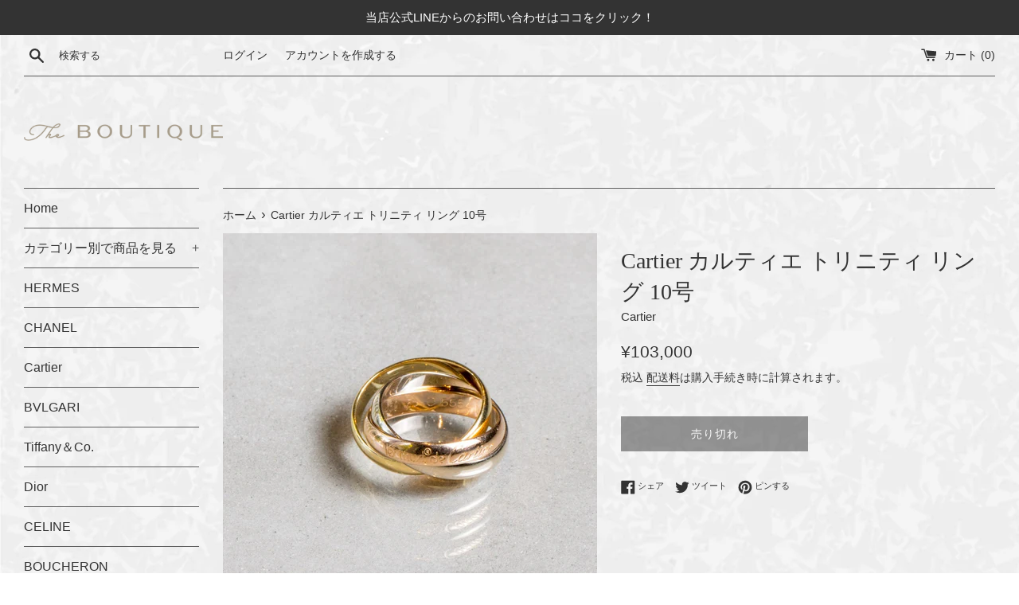

--- FILE ---
content_type: text/html; charset=utf-8
request_url: https://theboutique.jp/products/cartiertrinityring-5
body_size: 26189
content:
<!doctype html>
<html class="supports-no-js" lang="ja">
<head>
  <meta charset="utf-8">
  <meta http-equiv="X-UA-Compatible" content="IE=edge,chrome=1">
  <meta name="viewport" content="width=device-width,initial-scale=1">
  <meta name="theme-color" content="">
  <link rel="canonical" href="https://theboutique.jp/products/cartiertrinityring-5">

  
    <link rel="shortcut icon" href="//theboutique.jp/cdn/shop/files/favicon-32x32_32x32.png?v=1662367296" type="image/png" />
  

  <title>
  Cartier カルティエ トリニティ リング 10号 &ndash; The BOUTIQUE
  </title>

  
    <meta name="description" content="「Cartier」カルティエのアクセサリーといえば港区赤坂の「The BOUTIQUE」です。ブランドバッグやアクセサリーを主に取り扱っており、品揃えと、品物のコンディションの良さが自慢です。">
  

  <!-- /snippets/social-meta-tags.liquid -->




<meta property="og:site_name" content="The BOUTIQUE">
<meta property="og:url" content="https://theboutique.jp/products/cartiertrinityring-5">
<meta property="og:title" content="Cartier カルティエ トリニティ リング 10号">
<meta property="og:type" content="product">
<meta property="og:description" content="「Cartier」カルティエのアクセサリーといえば港区赤坂の「The BOUTIQUE」です。ブランドバッグやアクセサリーを主に取り扱っており、品揃えと、品物のコンディションの良さが自慢です。">

  <meta property="og:price:amount" content="103,000">
  <meta property="og:price:currency" content="JPY">

<meta property="og:image" content="http://theboutique.jp/cdn/shop/files/5-2_1ba6faf4-1660-491b-8adb-390633980755_1200x1200.jpg?v=1707566609"><meta property="og:image" content="http://theboutique.jp/cdn/shop/files/5-3_1200x1200.jpg?v=1707566626">
<meta property="og:image:secure_url" content="https://theboutique.jp/cdn/shop/files/5-2_1ba6faf4-1660-491b-8adb-390633980755_1200x1200.jpg?v=1707566609"><meta property="og:image:secure_url" content="https://theboutique.jp/cdn/shop/files/5-3_1200x1200.jpg?v=1707566626">


<meta name="twitter:card" content="summary_large_image">
<meta name="twitter:title" content="Cartier カルティエ トリニティ リング 10号">
<meta name="twitter:description" content="「Cartier」カルティエのアクセサリーといえば港区赤坂の「The BOUTIQUE」です。ブランドバッグやアクセサリーを主に取り扱っており、品揃えと、品物のコンディションの良さが自慢です。">

  <style data-shopify>
  :root {
    --color-body-text: #333333;
    --color-body: #ffffff;
  }
</style>

  
<!-- Google Tag Manager -->
<script>(function(w,d,s,l,i){w[l]=w[l]||[];w[l].push({'gtm.start':
new Date().getTime(),event:'gtm.js'});var f=d.getElementsByTagName(s)[0],
j=d.createElement(s),dl=l!='dataLayer'?'&l='+l:'';j.async=true;j.src=
'https://www.googletagmanager.com/gtm.js?id='+i+dl;f.parentNode.insertBefore(j,f);
})(window,document,'script','dataLayer','GTM-NJF7PJX');</script>
<!-- End Google Tag Manager -->
  
  <script>
    document.documentElement.className = document.documentElement.className.replace('supports-no-js', 'supports-js');

    var theme = {
      strings: {
        addToCart: "カートに追加する",
        itemAddedToCart: "商品がカートに追加されました！",
        soldOut: "売り切れ",
        unavailable: "お取り扱いできません",
        viewCart: "カートを見る",
        zoomClose: "閉じる (Esc)",
        zoomPrev: "前へ (Left arrow key)",
        zoomNext: "次へ (Right arrow key)"
      },
      mapStrings: {
        addressError: "住所を調べる際にエラーが発生しました",
        addressNoResults: "その住所は見つかりませんでした",
        addressQueryLimit: "Google APIの使用量の制限を超えました。\u003ca href=\"https:\/\/developers.google.com\/maps\/premium\/usage-limits\"\u003eプレミアムプラン\u003c\/a\u003eへのアップグレードをご検討ください。",
        authError: "あなたのGoogle Mapsのアカウント認証で問題が発生しました。"
      }
    };</script>

  <link href="//theboutique.jp/cdn/shop/t/18/assets/theme.scss.css?v=80241875398737046531759333474" rel="stylesheet" type="text/css" media="all" />

  <script>window.performance && window.performance.mark && window.performance.mark('shopify.content_for_header.start');</script><meta name="google-site-verification" content="yP-N1oq-WR25sCWnvlaWgrJhAQQn2trSxPoFkeh6e_g">
<meta id="shopify-digital-wallet" name="shopify-digital-wallet" content="/57203228787/digital_wallets/dialog">
<meta name="shopify-checkout-api-token" content="ebb2a41f5147415ec76631bb8c31b125">
<link rel="alternate" type="application/json+oembed" href="https://theboutique.jp/products/cartiertrinityring-5.oembed">
<script async="async" src="/checkouts/internal/preloads.js?locale=ja-JP"></script>
<link rel="preconnect" href="https://shop.app" crossorigin="anonymous">
<script async="async" src="https://shop.app/checkouts/internal/preloads.js?locale=ja-JP&shop_id=57203228787" crossorigin="anonymous"></script>
<script id="apple-pay-shop-capabilities" type="application/json">{"shopId":57203228787,"countryCode":"JP","currencyCode":"JPY","merchantCapabilities":["supports3DS"],"merchantId":"gid:\/\/shopify\/Shop\/57203228787","merchantName":"The BOUTIQUE","requiredBillingContactFields":["postalAddress","email","phone"],"requiredShippingContactFields":["postalAddress","email","phone"],"shippingType":"shipping","supportedNetworks":["visa","masterCard","amex","jcb","discover"],"total":{"type":"pending","label":"The BOUTIQUE","amount":"1.00"},"shopifyPaymentsEnabled":true,"supportsSubscriptions":true}</script>
<script id="shopify-features" type="application/json">{"accessToken":"ebb2a41f5147415ec76631bb8c31b125","betas":["rich-media-storefront-analytics"],"domain":"theboutique.jp","predictiveSearch":false,"shopId":57203228787,"locale":"ja"}</script>
<script>var Shopify = Shopify || {};
Shopify.shop = "brandshopstoretest.myshopify.com";
Shopify.locale = "ja";
Shopify.currency = {"active":"JPY","rate":"1.0"};
Shopify.country = "JP";
Shopify.theme = {"name":"Simpleのコピーのコピーのコピーのコピーのコピーのコピーのコピー","id":138735288435,"schema_name":"Simple","schema_version":"12.6.1","theme_store_id":578,"role":"main"};
Shopify.theme.handle = "null";
Shopify.theme.style = {"id":null,"handle":null};
Shopify.cdnHost = "theboutique.jp/cdn";
Shopify.routes = Shopify.routes || {};
Shopify.routes.root = "/";</script>
<script type="module">!function(o){(o.Shopify=o.Shopify||{}).modules=!0}(window);</script>
<script>!function(o){function n(){var o=[];function n(){o.push(Array.prototype.slice.apply(arguments))}return n.q=o,n}var t=o.Shopify=o.Shopify||{};t.loadFeatures=n(),t.autoloadFeatures=n()}(window);</script>
<script>
  window.ShopifyPay = window.ShopifyPay || {};
  window.ShopifyPay.apiHost = "shop.app\/pay";
  window.ShopifyPay.redirectState = null;
</script>
<script id="shop-js-analytics" type="application/json">{"pageType":"product"}</script>
<script defer="defer" async type="module" src="//theboutique.jp/cdn/shopifycloud/shop-js/modules/v2/client.init-shop-cart-sync_CZKilf07.ja.esm.js"></script>
<script defer="defer" async type="module" src="//theboutique.jp/cdn/shopifycloud/shop-js/modules/v2/chunk.common_rlhnONO2.esm.js"></script>
<script type="module">
  await import("//theboutique.jp/cdn/shopifycloud/shop-js/modules/v2/client.init-shop-cart-sync_CZKilf07.ja.esm.js");
await import("//theboutique.jp/cdn/shopifycloud/shop-js/modules/v2/chunk.common_rlhnONO2.esm.js");

  window.Shopify.SignInWithShop?.initShopCartSync?.({"fedCMEnabled":true,"windoidEnabled":true});

</script>
<script>
  window.Shopify = window.Shopify || {};
  if (!window.Shopify.featureAssets) window.Shopify.featureAssets = {};
  window.Shopify.featureAssets['shop-js'] = {"shop-cart-sync":["modules/v2/client.shop-cart-sync_BwCHLH8C.ja.esm.js","modules/v2/chunk.common_rlhnONO2.esm.js"],"init-fed-cm":["modules/v2/client.init-fed-cm_CQXj6EwP.ja.esm.js","modules/v2/chunk.common_rlhnONO2.esm.js"],"shop-button":["modules/v2/client.shop-button_B7JE2zCc.ja.esm.js","modules/v2/chunk.common_rlhnONO2.esm.js"],"init-windoid":["modules/v2/client.init-windoid_DQ9csUH7.ja.esm.js","modules/v2/chunk.common_rlhnONO2.esm.js"],"shop-cash-offers":["modules/v2/client.shop-cash-offers_DxEVlT9h.ja.esm.js","modules/v2/chunk.common_rlhnONO2.esm.js","modules/v2/chunk.modal_BI56FOb0.esm.js"],"shop-toast-manager":["modules/v2/client.shop-toast-manager_BE8_-kNb.ja.esm.js","modules/v2/chunk.common_rlhnONO2.esm.js"],"init-shop-email-lookup-coordinator":["modules/v2/client.init-shop-email-lookup-coordinator_BgbPPTAQ.ja.esm.js","modules/v2/chunk.common_rlhnONO2.esm.js"],"pay-button":["modules/v2/client.pay-button_hoKCMeMC.ja.esm.js","modules/v2/chunk.common_rlhnONO2.esm.js"],"avatar":["modules/v2/client.avatar_BTnouDA3.ja.esm.js"],"init-shop-cart-sync":["modules/v2/client.init-shop-cart-sync_CZKilf07.ja.esm.js","modules/v2/chunk.common_rlhnONO2.esm.js"],"shop-login-button":["modules/v2/client.shop-login-button_BXDQHqjj.ja.esm.js","modules/v2/chunk.common_rlhnONO2.esm.js","modules/v2/chunk.modal_BI56FOb0.esm.js"],"init-customer-accounts-sign-up":["modules/v2/client.init-customer-accounts-sign-up_C3NeUvFd.ja.esm.js","modules/v2/client.shop-login-button_BXDQHqjj.ja.esm.js","modules/v2/chunk.common_rlhnONO2.esm.js","modules/v2/chunk.modal_BI56FOb0.esm.js"],"init-shop-for-new-customer-accounts":["modules/v2/client.init-shop-for-new-customer-accounts_D-v2xi0b.ja.esm.js","modules/v2/client.shop-login-button_BXDQHqjj.ja.esm.js","modules/v2/chunk.common_rlhnONO2.esm.js","modules/v2/chunk.modal_BI56FOb0.esm.js"],"init-customer-accounts":["modules/v2/client.init-customer-accounts_Cciaq_Mb.ja.esm.js","modules/v2/client.shop-login-button_BXDQHqjj.ja.esm.js","modules/v2/chunk.common_rlhnONO2.esm.js","modules/v2/chunk.modal_BI56FOb0.esm.js"],"shop-follow-button":["modules/v2/client.shop-follow-button_CM9l58Wl.ja.esm.js","modules/v2/chunk.common_rlhnONO2.esm.js","modules/v2/chunk.modal_BI56FOb0.esm.js"],"lead-capture":["modules/v2/client.lead-capture_oVhdpGxe.ja.esm.js","modules/v2/chunk.common_rlhnONO2.esm.js","modules/v2/chunk.modal_BI56FOb0.esm.js"],"checkout-modal":["modules/v2/client.checkout-modal_BbgmKIDX.ja.esm.js","modules/v2/chunk.common_rlhnONO2.esm.js","modules/v2/chunk.modal_BI56FOb0.esm.js"],"shop-login":["modules/v2/client.shop-login_BRorRhgW.ja.esm.js","modules/v2/chunk.common_rlhnONO2.esm.js","modules/v2/chunk.modal_BI56FOb0.esm.js"],"payment-terms":["modules/v2/client.payment-terms_Ba4TR13R.ja.esm.js","modules/v2/chunk.common_rlhnONO2.esm.js","modules/v2/chunk.modal_BI56FOb0.esm.js"]};
</script>
<script>(function() {
  var isLoaded = false;
  function asyncLoad() {
    if (isLoaded) return;
    isLoaded = true;
    var urls = ["https:\/\/cdn.nfcube.com\/instafeed-58effda0ac9e45ca447f8250ccac7635.js?shop=brandshopstoretest.myshopify.com"];
    for (var i = 0; i < urls.length; i++) {
      var s = document.createElement('script');
      s.type = 'text/javascript';
      s.async = true;
      s.src = urls[i];
      var x = document.getElementsByTagName('script')[0];
      x.parentNode.insertBefore(s, x);
    }
  };
  if(window.attachEvent) {
    window.attachEvent('onload', asyncLoad);
  } else {
    window.addEventListener('load', asyncLoad, false);
  }
})();</script>
<script id="__st">var __st={"a":57203228787,"offset":32400,"reqid":"0bfafc27-4258-4272-85a5-954a2ddd7c50-1768954025","pageurl":"theboutique.jp\/products\/cartiertrinityring-5","u":"ff3382f0c0d0","p":"product","rtyp":"product","rid":7142686031987};</script>
<script>window.ShopifyPaypalV4VisibilityTracking = true;</script>
<script id="captcha-bootstrap">!function(){'use strict';const t='contact',e='account',n='new_comment',o=[[t,t],['blogs',n],['comments',n],[t,'customer']],c=[[e,'customer_login'],[e,'guest_login'],[e,'recover_customer_password'],[e,'create_customer']],r=t=>t.map((([t,e])=>`form[action*='/${t}']:not([data-nocaptcha='true']) input[name='form_type'][value='${e}']`)).join(','),a=t=>()=>t?[...document.querySelectorAll(t)].map((t=>t.form)):[];function s(){const t=[...o],e=r(t);return a(e)}const i='password',u='form_key',d=['recaptcha-v3-token','g-recaptcha-response','h-captcha-response',i],f=()=>{try{return window.sessionStorage}catch{return}},m='__shopify_v',_=t=>t.elements[u];function p(t,e,n=!1){try{const o=window.sessionStorage,c=JSON.parse(o.getItem(e)),{data:r}=function(t){const{data:e,action:n}=t;return t[m]||n?{data:e,action:n}:{data:t,action:n}}(c);for(const[e,n]of Object.entries(r))t.elements[e]&&(t.elements[e].value=n);n&&o.removeItem(e)}catch(o){console.error('form repopulation failed',{error:o})}}const l='form_type',E='cptcha';function T(t){t.dataset[E]=!0}const w=window,h=w.document,L='Shopify',v='ce_forms',y='captcha';let A=!1;((t,e)=>{const n=(g='f06e6c50-85a8-45c8-87d0-21a2b65856fe',I='https://cdn.shopify.com/shopifycloud/storefront-forms-hcaptcha/ce_storefront_forms_captcha_hcaptcha.v1.5.2.iife.js',D={infoText:'hCaptchaによる保護',privacyText:'プライバシー',termsText:'利用規約'},(t,e,n)=>{const o=w[L][v],c=o.bindForm;if(c)return c(t,g,e,D).then(n);var r;o.q.push([[t,g,e,D],n]),r=I,A||(h.body.append(Object.assign(h.createElement('script'),{id:'captcha-provider',async:!0,src:r})),A=!0)});var g,I,D;w[L]=w[L]||{},w[L][v]=w[L][v]||{},w[L][v].q=[],w[L][y]=w[L][y]||{},w[L][y].protect=function(t,e){n(t,void 0,e),T(t)},Object.freeze(w[L][y]),function(t,e,n,w,h,L){const[v,y,A,g]=function(t,e,n){const i=e?o:[],u=t?c:[],d=[...i,...u],f=r(d),m=r(i),_=r(d.filter((([t,e])=>n.includes(e))));return[a(f),a(m),a(_),s()]}(w,h,L),I=t=>{const e=t.target;return e instanceof HTMLFormElement?e:e&&e.form},D=t=>v().includes(t);t.addEventListener('submit',(t=>{const e=I(t);if(!e)return;const n=D(e)&&!e.dataset.hcaptchaBound&&!e.dataset.recaptchaBound,o=_(e),c=g().includes(e)&&(!o||!o.value);(n||c)&&t.preventDefault(),c&&!n&&(function(t){try{if(!f())return;!function(t){const e=f();if(!e)return;const n=_(t);if(!n)return;const o=n.value;o&&e.removeItem(o)}(t);const e=Array.from(Array(32),(()=>Math.random().toString(36)[2])).join('');!function(t,e){_(t)||t.append(Object.assign(document.createElement('input'),{type:'hidden',name:u})),t.elements[u].value=e}(t,e),function(t,e){const n=f();if(!n)return;const o=[...t.querySelectorAll(`input[type='${i}']`)].map((({name:t})=>t)),c=[...d,...o],r={};for(const[a,s]of new FormData(t).entries())c.includes(a)||(r[a]=s);n.setItem(e,JSON.stringify({[m]:1,action:t.action,data:r}))}(t,e)}catch(e){console.error('failed to persist form',e)}}(e),e.submit())}));const S=(t,e)=>{t&&!t.dataset[E]&&(n(t,e.some((e=>e===t))),T(t))};for(const o of['focusin','change'])t.addEventListener(o,(t=>{const e=I(t);D(e)&&S(e,y())}));const B=e.get('form_key'),M=e.get(l),P=B&&M;t.addEventListener('DOMContentLoaded',(()=>{const t=y();if(P)for(const e of t)e.elements[l].value===M&&p(e,B);[...new Set([...A(),...v().filter((t=>'true'===t.dataset.shopifyCaptcha))])].forEach((e=>S(e,t)))}))}(h,new URLSearchParams(w.location.search),n,t,e,['guest_login'])})(!0,!0)}();</script>
<script integrity="sha256-4kQ18oKyAcykRKYeNunJcIwy7WH5gtpwJnB7kiuLZ1E=" data-source-attribution="shopify.loadfeatures" defer="defer" src="//theboutique.jp/cdn/shopifycloud/storefront/assets/storefront/load_feature-a0a9edcb.js" crossorigin="anonymous"></script>
<script crossorigin="anonymous" defer="defer" src="//theboutique.jp/cdn/shopifycloud/storefront/assets/shopify_pay/storefront-65b4c6d7.js?v=20250812"></script>
<script data-source-attribution="shopify.dynamic_checkout.dynamic.init">var Shopify=Shopify||{};Shopify.PaymentButton=Shopify.PaymentButton||{isStorefrontPortableWallets:!0,init:function(){window.Shopify.PaymentButton.init=function(){};var t=document.createElement("script");t.src="https://theboutique.jp/cdn/shopifycloud/portable-wallets/latest/portable-wallets.ja.js",t.type="module",document.head.appendChild(t)}};
</script>
<script data-source-attribution="shopify.dynamic_checkout.buyer_consent">
  function portableWalletsHideBuyerConsent(e){var t=document.getElementById("shopify-buyer-consent"),n=document.getElementById("shopify-subscription-policy-button");t&&n&&(t.classList.add("hidden"),t.setAttribute("aria-hidden","true"),n.removeEventListener("click",e))}function portableWalletsShowBuyerConsent(e){var t=document.getElementById("shopify-buyer-consent"),n=document.getElementById("shopify-subscription-policy-button");t&&n&&(t.classList.remove("hidden"),t.removeAttribute("aria-hidden"),n.addEventListener("click",e))}window.Shopify?.PaymentButton&&(window.Shopify.PaymentButton.hideBuyerConsent=portableWalletsHideBuyerConsent,window.Shopify.PaymentButton.showBuyerConsent=portableWalletsShowBuyerConsent);
</script>
<script>
  function portableWalletsCleanup(e){e&&e.src&&console.error("Failed to load portable wallets script "+e.src);var t=document.querySelectorAll("shopify-accelerated-checkout .shopify-payment-button__skeleton, shopify-accelerated-checkout-cart .wallet-cart-button__skeleton"),e=document.getElementById("shopify-buyer-consent");for(let e=0;e<t.length;e++)t[e].remove();e&&e.remove()}function portableWalletsNotLoadedAsModule(e){e instanceof ErrorEvent&&"string"==typeof e.message&&e.message.includes("import.meta")&&"string"==typeof e.filename&&e.filename.includes("portable-wallets")&&(window.removeEventListener("error",portableWalletsNotLoadedAsModule),window.Shopify.PaymentButton.failedToLoad=e,"loading"===document.readyState?document.addEventListener("DOMContentLoaded",window.Shopify.PaymentButton.init):window.Shopify.PaymentButton.init())}window.addEventListener("error",portableWalletsNotLoadedAsModule);
</script>

<script type="module" src="https://theboutique.jp/cdn/shopifycloud/portable-wallets/latest/portable-wallets.ja.js" onError="portableWalletsCleanup(this)" crossorigin="anonymous"></script>
<script nomodule>
  document.addEventListener("DOMContentLoaded", portableWalletsCleanup);
</script>

<link id="shopify-accelerated-checkout-styles" rel="stylesheet" media="screen" href="https://theboutique.jp/cdn/shopifycloud/portable-wallets/latest/accelerated-checkout-backwards-compat.css" crossorigin="anonymous">
<style id="shopify-accelerated-checkout-cart">
        #shopify-buyer-consent {
  margin-top: 1em;
  display: inline-block;
  width: 100%;
}

#shopify-buyer-consent.hidden {
  display: none;
}

#shopify-subscription-policy-button {
  background: none;
  border: none;
  padding: 0;
  text-decoration: underline;
  font-size: inherit;
  cursor: pointer;
}

#shopify-subscription-policy-button::before {
  box-shadow: none;
}

      </style>

<script>window.performance && window.performance.mark && window.performance.mark('shopify.content_for_header.end');</script>

  <script src="//theboutique.jp/cdn/shop/t/18/assets/jquery-1.11.0.min.js?v=32460426840832490021753949153" type="text/javascript"></script>
  <script src="//theboutique.jp/cdn/shop/t/18/assets/modernizr.min.js?v=44044439420609591321753949153" type="text/javascript"></script>

  <script src="//theboutique.jp/cdn/shop/t/18/assets/lazysizes.min.js?v=155223123402716617051753949153" async="async"></script>

  
<meta name="google-site-verification" content="SObvsNkVK9Gzg4W2LgCP8Ha6ztkBoJsxg6zky0vWQFQ" />
<meta name="facebook-domain-verification" content="t3hbld9wlyiafvunht3p6jqri54k0t" /> 
<link href="https://monorail-edge.shopifysvc.com" rel="dns-prefetch">
<script>(function(){if ("sendBeacon" in navigator && "performance" in window) {try {var session_token_from_headers = performance.getEntriesByType('navigation')[0].serverTiming.find(x => x.name == '_s').description;} catch {var session_token_from_headers = undefined;}var session_cookie_matches = document.cookie.match(/_shopify_s=([^;]*)/);var session_token_from_cookie = session_cookie_matches && session_cookie_matches.length === 2 ? session_cookie_matches[1] : "";var session_token = session_token_from_headers || session_token_from_cookie || "";function handle_abandonment_event(e) {var entries = performance.getEntries().filter(function(entry) {return /monorail-edge.shopifysvc.com/.test(entry.name);});if (!window.abandonment_tracked && entries.length === 0) {window.abandonment_tracked = true;var currentMs = Date.now();var navigation_start = performance.timing.navigationStart;var payload = {shop_id: 57203228787,url: window.location.href,navigation_start,duration: currentMs - navigation_start,session_token,page_type: "product"};window.navigator.sendBeacon("https://monorail-edge.shopifysvc.com/v1/produce", JSON.stringify({schema_id: "online_store_buyer_site_abandonment/1.1",payload: payload,metadata: {event_created_at_ms: currentMs,event_sent_at_ms: currentMs}}));}}window.addEventListener('pagehide', handle_abandonment_event);}}());</script>
<script id="web-pixels-manager-setup">(function e(e,d,r,n,o){if(void 0===o&&(o={}),!Boolean(null===(a=null===(i=window.Shopify)||void 0===i?void 0:i.analytics)||void 0===a?void 0:a.replayQueue)){var i,a;window.Shopify=window.Shopify||{};var t=window.Shopify;t.analytics=t.analytics||{};var s=t.analytics;s.replayQueue=[],s.publish=function(e,d,r){return s.replayQueue.push([e,d,r]),!0};try{self.performance.mark("wpm:start")}catch(e){}var l=function(){var e={modern:/Edge?\/(1{2}[4-9]|1[2-9]\d|[2-9]\d{2}|\d{4,})\.\d+(\.\d+|)|Firefox\/(1{2}[4-9]|1[2-9]\d|[2-9]\d{2}|\d{4,})\.\d+(\.\d+|)|Chrom(ium|e)\/(9{2}|\d{3,})\.\d+(\.\d+|)|(Maci|X1{2}).+ Version\/(15\.\d+|(1[6-9]|[2-9]\d|\d{3,})\.\d+)([,.]\d+|)( \(\w+\)|)( Mobile\/\w+|) Safari\/|Chrome.+OPR\/(9{2}|\d{3,})\.\d+\.\d+|(CPU[ +]OS|iPhone[ +]OS|CPU[ +]iPhone|CPU IPhone OS|CPU iPad OS)[ +]+(15[._]\d+|(1[6-9]|[2-9]\d|\d{3,})[._]\d+)([._]\d+|)|Android:?[ /-](13[3-9]|1[4-9]\d|[2-9]\d{2}|\d{4,})(\.\d+|)(\.\d+|)|Android.+Firefox\/(13[5-9]|1[4-9]\d|[2-9]\d{2}|\d{4,})\.\d+(\.\d+|)|Android.+Chrom(ium|e)\/(13[3-9]|1[4-9]\d|[2-9]\d{2}|\d{4,})\.\d+(\.\d+|)|SamsungBrowser\/([2-9]\d|\d{3,})\.\d+/,legacy:/Edge?\/(1[6-9]|[2-9]\d|\d{3,})\.\d+(\.\d+|)|Firefox\/(5[4-9]|[6-9]\d|\d{3,})\.\d+(\.\d+|)|Chrom(ium|e)\/(5[1-9]|[6-9]\d|\d{3,})\.\d+(\.\d+|)([\d.]+$|.*Safari\/(?![\d.]+ Edge\/[\d.]+$))|(Maci|X1{2}).+ Version\/(10\.\d+|(1[1-9]|[2-9]\d|\d{3,})\.\d+)([,.]\d+|)( \(\w+\)|)( Mobile\/\w+|) Safari\/|Chrome.+OPR\/(3[89]|[4-9]\d|\d{3,})\.\d+\.\d+|(CPU[ +]OS|iPhone[ +]OS|CPU[ +]iPhone|CPU IPhone OS|CPU iPad OS)[ +]+(10[._]\d+|(1[1-9]|[2-9]\d|\d{3,})[._]\d+)([._]\d+|)|Android:?[ /-](13[3-9]|1[4-9]\d|[2-9]\d{2}|\d{4,})(\.\d+|)(\.\d+|)|Mobile Safari.+OPR\/([89]\d|\d{3,})\.\d+\.\d+|Android.+Firefox\/(13[5-9]|1[4-9]\d|[2-9]\d{2}|\d{4,})\.\d+(\.\d+|)|Android.+Chrom(ium|e)\/(13[3-9]|1[4-9]\d|[2-9]\d{2}|\d{4,})\.\d+(\.\d+|)|Android.+(UC? ?Browser|UCWEB|U3)[ /]?(15\.([5-9]|\d{2,})|(1[6-9]|[2-9]\d|\d{3,})\.\d+)\.\d+|SamsungBrowser\/(5\.\d+|([6-9]|\d{2,})\.\d+)|Android.+MQ{2}Browser\/(14(\.(9|\d{2,})|)|(1[5-9]|[2-9]\d|\d{3,})(\.\d+|))(\.\d+|)|K[Aa][Ii]OS\/(3\.\d+|([4-9]|\d{2,})\.\d+)(\.\d+|)/},d=e.modern,r=e.legacy,n=navigator.userAgent;return n.match(d)?"modern":n.match(r)?"legacy":"unknown"}(),u="modern"===l?"modern":"legacy",c=(null!=n?n:{modern:"",legacy:""})[u],f=function(e){return[e.baseUrl,"/wpm","/b",e.hashVersion,"modern"===e.buildTarget?"m":"l",".js"].join("")}({baseUrl:d,hashVersion:r,buildTarget:u}),m=function(e){var d=e.version,r=e.bundleTarget,n=e.surface,o=e.pageUrl,i=e.monorailEndpoint;return{emit:function(e){var a=e.status,t=e.errorMsg,s=(new Date).getTime(),l=JSON.stringify({metadata:{event_sent_at_ms:s},events:[{schema_id:"web_pixels_manager_load/3.1",payload:{version:d,bundle_target:r,page_url:o,status:a,surface:n,error_msg:t},metadata:{event_created_at_ms:s}}]});if(!i)return console&&console.warn&&console.warn("[Web Pixels Manager] No Monorail endpoint provided, skipping logging."),!1;try{return self.navigator.sendBeacon.bind(self.navigator)(i,l)}catch(e){}var u=new XMLHttpRequest;try{return u.open("POST",i,!0),u.setRequestHeader("Content-Type","text/plain"),u.send(l),!0}catch(e){return console&&console.warn&&console.warn("[Web Pixels Manager] Got an unhandled error while logging to Monorail."),!1}}}}({version:r,bundleTarget:l,surface:e.surface,pageUrl:self.location.href,monorailEndpoint:e.monorailEndpoint});try{o.browserTarget=l,function(e){var d=e.src,r=e.async,n=void 0===r||r,o=e.onload,i=e.onerror,a=e.sri,t=e.scriptDataAttributes,s=void 0===t?{}:t,l=document.createElement("script"),u=document.querySelector("head"),c=document.querySelector("body");if(l.async=n,l.src=d,a&&(l.integrity=a,l.crossOrigin="anonymous"),s)for(var f in s)if(Object.prototype.hasOwnProperty.call(s,f))try{l.dataset[f]=s[f]}catch(e){}if(o&&l.addEventListener("load",o),i&&l.addEventListener("error",i),u)u.appendChild(l);else{if(!c)throw new Error("Did not find a head or body element to append the script");c.appendChild(l)}}({src:f,async:!0,onload:function(){if(!function(){var e,d;return Boolean(null===(d=null===(e=window.Shopify)||void 0===e?void 0:e.analytics)||void 0===d?void 0:d.initialized)}()){var d=window.webPixelsManager.init(e)||void 0;if(d){var r=window.Shopify.analytics;r.replayQueue.forEach((function(e){var r=e[0],n=e[1],o=e[2];d.publishCustomEvent(r,n,o)})),r.replayQueue=[],r.publish=d.publishCustomEvent,r.visitor=d.visitor,r.initialized=!0}}},onerror:function(){return m.emit({status:"failed",errorMsg:"".concat(f," has failed to load")})},sri:function(e){var d=/^sha384-[A-Za-z0-9+/=]+$/;return"string"==typeof e&&d.test(e)}(c)?c:"",scriptDataAttributes:o}),m.emit({status:"loading"})}catch(e){m.emit({status:"failed",errorMsg:(null==e?void 0:e.message)||"Unknown error"})}}})({shopId: 57203228787,storefrontBaseUrl: "https://theboutique.jp",extensionsBaseUrl: "https://extensions.shopifycdn.com/cdn/shopifycloud/web-pixels-manager",monorailEndpoint: "https://monorail-edge.shopifysvc.com/unstable/produce_batch",surface: "storefront-renderer",enabledBetaFlags: ["2dca8a86"],webPixelsConfigList: [{"id":"450920563","configuration":"{\"config\":\"{\\\"pixel_id\\\":\\\"GT-MJB2283\\\",\\\"target_country\\\":\\\"JP\\\",\\\"gtag_events\\\":[{\\\"type\\\":\\\"purchase\\\",\\\"action_label\\\":\\\"MC-6KQ1GE196E\\\"},{\\\"type\\\":\\\"page_view\\\",\\\"action_label\\\":\\\"MC-6KQ1GE196E\\\"},{\\\"type\\\":\\\"view_item\\\",\\\"action_label\\\":\\\"MC-6KQ1GE196E\\\"}],\\\"enable_monitoring_mode\\\":false}\"}","eventPayloadVersion":"v1","runtimeContext":"OPEN","scriptVersion":"b2a88bafab3e21179ed38636efcd8a93","type":"APP","apiClientId":1780363,"privacyPurposes":[],"dataSharingAdjustments":{"protectedCustomerApprovalScopes":["read_customer_address","read_customer_email","read_customer_name","read_customer_personal_data","read_customer_phone"]}},{"id":"171081843","configuration":"{\"pixel_id\":\"705429184567613\",\"pixel_type\":\"facebook_pixel\",\"metaapp_system_user_token\":\"-\"}","eventPayloadVersion":"v1","runtimeContext":"OPEN","scriptVersion":"ca16bc87fe92b6042fbaa3acc2fbdaa6","type":"APP","apiClientId":2329312,"privacyPurposes":["ANALYTICS","MARKETING","SALE_OF_DATA"],"dataSharingAdjustments":{"protectedCustomerApprovalScopes":["read_customer_address","read_customer_email","read_customer_name","read_customer_personal_data","read_customer_phone"]}},{"id":"shopify-app-pixel","configuration":"{}","eventPayloadVersion":"v1","runtimeContext":"STRICT","scriptVersion":"0450","apiClientId":"shopify-pixel","type":"APP","privacyPurposes":["ANALYTICS","MARKETING"]},{"id":"shopify-custom-pixel","eventPayloadVersion":"v1","runtimeContext":"LAX","scriptVersion":"0450","apiClientId":"shopify-pixel","type":"CUSTOM","privacyPurposes":["ANALYTICS","MARKETING"]}],isMerchantRequest: false,initData: {"shop":{"name":"The BOUTIQUE","paymentSettings":{"currencyCode":"JPY"},"myshopifyDomain":"brandshopstoretest.myshopify.com","countryCode":"JP","storefrontUrl":"https:\/\/theboutique.jp"},"customer":null,"cart":null,"checkout":null,"productVariants":[{"price":{"amount":103000.0,"currencyCode":"JPY"},"product":{"title":"Cartier カルティエ トリニティ リング 10号","vendor":"Cartier","id":"7142686031987","untranslatedTitle":"Cartier カルティエ トリニティ リング 10号","url":"\/products\/cartiertrinityring-5","type":"リング"},"id":"40823167647859","image":{"src":"\/\/theboutique.jp\/cdn\/shop\/files\/5-2_1ba6faf4-1660-491b-8adb-390633980755.jpg?v=1707566609"},"sku":"Cartier トリニティリング","title":"Default Title","untranslatedTitle":"Default Title"}],"purchasingCompany":null},},"https://theboutique.jp/cdn","fcfee988w5aeb613cpc8e4bc33m6693e112",{"modern":"","legacy":""},{"shopId":"57203228787","storefrontBaseUrl":"https:\/\/theboutique.jp","extensionBaseUrl":"https:\/\/extensions.shopifycdn.com\/cdn\/shopifycloud\/web-pixels-manager","surface":"storefront-renderer","enabledBetaFlags":"[\"2dca8a86\"]","isMerchantRequest":"false","hashVersion":"fcfee988w5aeb613cpc8e4bc33m6693e112","publish":"custom","events":"[[\"page_viewed\",{}],[\"product_viewed\",{\"productVariant\":{\"price\":{\"amount\":103000.0,\"currencyCode\":\"JPY\"},\"product\":{\"title\":\"Cartier カルティエ トリニティ リング 10号\",\"vendor\":\"Cartier\",\"id\":\"7142686031987\",\"untranslatedTitle\":\"Cartier カルティエ トリニティ リング 10号\",\"url\":\"\/products\/cartiertrinityring-5\",\"type\":\"リング\"},\"id\":\"40823167647859\",\"image\":{\"src\":\"\/\/theboutique.jp\/cdn\/shop\/files\/5-2_1ba6faf4-1660-491b-8adb-390633980755.jpg?v=1707566609\"},\"sku\":\"Cartier トリニティリング\",\"title\":\"Default Title\",\"untranslatedTitle\":\"Default Title\"}}]]"});</script><script>
  window.ShopifyAnalytics = window.ShopifyAnalytics || {};
  window.ShopifyAnalytics.meta = window.ShopifyAnalytics.meta || {};
  window.ShopifyAnalytics.meta.currency = 'JPY';
  var meta = {"product":{"id":7142686031987,"gid":"gid:\/\/shopify\/Product\/7142686031987","vendor":"Cartier","type":"リング","handle":"cartiertrinityring-5","variants":[{"id":40823167647859,"price":10300000,"name":"Cartier カルティエ トリニティ リング 10号","public_title":null,"sku":"Cartier トリニティリング"}],"remote":false},"page":{"pageType":"product","resourceType":"product","resourceId":7142686031987,"requestId":"0bfafc27-4258-4272-85a5-954a2ddd7c50-1768954025"}};
  for (var attr in meta) {
    window.ShopifyAnalytics.meta[attr] = meta[attr];
  }
</script>
<script class="analytics">
  (function () {
    var customDocumentWrite = function(content) {
      var jquery = null;

      if (window.jQuery) {
        jquery = window.jQuery;
      } else if (window.Checkout && window.Checkout.$) {
        jquery = window.Checkout.$;
      }

      if (jquery) {
        jquery('body').append(content);
      }
    };

    var hasLoggedConversion = function(token) {
      if (token) {
        return document.cookie.indexOf('loggedConversion=' + token) !== -1;
      }
      return false;
    }

    var setCookieIfConversion = function(token) {
      if (token) {
        var twoMonthsFromNow = new Date(Date.now());
        twoMonthsFromNow.setMonth(twoMonthsFromNow.getMonth() + 2);

        document.cookie = 'loggedConversion=' + token + '; expires=' + twoMonthsFromNow;
      }
    }

    var trekkie = window.ShopifyAnalytics.lib = window.trekkie = window.trekkie || [];
    if (trekkie.integrations) {
      return;
    }
    trekkie.methods = [
      'identify',
      'page',
      'ready',
      'track',
      'trackForm',
      'trackLink'
    ];
    trekkie.factory = function(method) {
      return function() {
        var args = Array.prototype.slice.call(arguments);
        args.unshift(method);
        trekkie.push(args);
        return trekkie;
      };
    };
    for (var i = 0; i < trekkie.methods.length; i++) {
      var key = trekkie.methods[i];
      trekkie[key] = trekkie.factory(key);
    }
    trekkie.load = function(config) {
      trekkie.config = config || {};
      trekkie.config.initialDocumentCookie = document.cookie;
      var first = document.getElementsByTagName('script')[0];
      var script = document.createElement('script');
      script.type = 'text/javascript';
      script.onerror = function(e) {
        var scriptFallback = document.createElement('script');
        scriptFallback.type = 'text/javascript';
        scriptFallback.onerror = function(error) {
                var Monorail = {
      produce: function produce(monorailDomain, schemaId, payload) {
        var currentMs = new Date().getTime();
        var event = {
          schema_id: schemaId,
          payload: payload,
          metadata: {
            event_created_at_ms: currentMs,
            event_sent_at_ms: currentMs
          }
        };
        return Monorail.sendRequest("https://" + monorailDomain + "/v1/produce", JSON.stringify(event));
      },
      sendRequest: function sendRequest(endpointUrl, payload) {
        // Try the sendBeacon API
        if (window && window.navigator && typeof window.navigator.sendBeacon === 'function' && typeof window.Blob === 'function' && !Monorail.isIos12()) {
          var blobData = new window.Blob([payload], {
            type: 'text/plain'
          });

          if (window.navigator.sendBeacon(endpointUrl, blobData)) {
            return true;
          } // sendBeacon was not successful

        } // XHR beacon

        var xhr = new XMLHttpRequest();

        try {
          xhr.open('POST', endpointUrl);
          xhr.setRequestHeader('Content-Type', 'text/plain');
          xhr.send(payload);
        } catch (e) {
          console.log(e);
        }

        return false;
      },
      isIos12: function isIos12() {
        return window.navigator.userAgent.lastIndexOf('iPhone; CPU iPhone OS 12_') !== -1 || window.navigator.userAgent.lastIndexOf('iPad; CPU OS 12_') !== -1;
      }
    };
    Monorail.produce('monorail-edge.shopifysvc.com',
      'trekkie_storefront_load_errors/1.1',
      {shop_id: 57203228787,
      theme_id: 138735288435,
      app_name: "storefront",
      context_url: window.location.href,
      source_url: "//theboutique.jp/cdn/s/trekkie.storefront.cd680fe47e6c39ca5d5df5f0a32d569bc48c0f27.min.js"});

        };
        scriptFallback.async = true;
        scriptFallback.src = '//theboutique.jp/cdn/s/trekkie.storefront.cd680fe47e6c39ca5d5df5f0a32d569bc48c0f27.min.js';
        first.parentNode.insertBefore(scriptFallback, first);
      };
      script.async = true;
      script.src = '//theboutique.jp/cdn/s/trekkie.storefront.cd680fe47e6c39ca5d5df5f0a32d569bc48c0f27.min.js';
      first.parentNode.insertBefore(script, first);
    };
    trekkie.load(
      {"Trekkie":{"appName":"storefront","development":false,"defaultAttributes":{"shopId":57203228787,"isMerchantRequest":null,"themeId":138735288435,"themeCityHash":"7930601911984201897","contentLanguage":"ja","currency":"JPY","eventMetadataId":"fecf18e1-647d-4f10-8187-acb3069ea226"},"isServerSideCookieWritingEnabled":true,"monorailRegion":"shop_domain","enabledBetaFlags":["65f19447"]},"Session Attribution":{},"S2S":{"facebookCapiEnabled":true,"source":"trekkie-storefront-renderer","apiClientId":580111}}
    );

    var loaded = false;
    trekkie.ready(function() {
      if (loaded) return;
      loaded = true;

      window.ShopifyAnalytics.lib = window.trekkie;

      var originalDocumentWrite = document.write;
      document.write = customDocumentWrite;
      try { window.ShopifyAnalytics.merchantGoogleAnalytics.call(this); } catch(error) {};
      document.write = originalDocumentWrite;

      window.ShopifyAnalytics.lib.page(null,{"pageType":"product","resourceType":"product","resourceId":7142686031987,"requestId":"0bfafc27-4258-4272-85a5-954a2ddd7c50-1768954025","shopifyEmitted":true});

      var match = window.location.pathname.match(/checkouts\/(.+)\/(thank_you|post_purchase)/)
      var token = match? match[1]: undefined;
      if (!hasLoggedConversion(token)) {
        setCookieIfConversion(token);
        window.ShopifyAnalytics.lib.track("Viewed Product",{"currency":"JPY","variantId":40823167647859,"productId":7142686031987,"productGid":"gid:\/\/shopify\/Product\/7142686031987","name":"Cartier カルティエ トリニティ リング 10号","price":"103000","sku":"Cartier トリニティリング","brand":"Cartier","variant":null,"category":"リング","nonInteraction":true,"remote":false},undefined,undefined,{"shopifyEmitted":true});
      window.ShopifyAnalytics.lib.track("monorail:\/\/trekkie_storefront_viewed_product\/1.1",{"currency":"JPY","variantId":40823167647859,"productId":7142686031987,"productGid":"gid:\/\/shopify\/Product\/7142686031987","name":"Cartier カルティエ トリニティ リング 10号","price":"103000","sku":"Cartier トリニティリング","brand":"Cartier","variant":null,"category":"リング","nonInteraction":true,"remote":false,"referer":"https:\/\/theboutique.jp\/products\/cartiertrinityring-5"});
      }
    });


        var eventsListenerScript = document.createElement('script');
        eventsListenerScript.async = true;
        eventsListenerScript.src = "//theboutique.jp/cdn/shopifycloud/storefront/assets/shop_events_listener-3da45d37.js";
        document.getElementsByTagName('head')[0].appendChild(eventsListenerScript);

})();</script>
  <script>
  if (!window.ga || (window.ga && typeof window.ga !== 'function')) {
    window.ga = function ga() {
      (window.ga.q = window.ga.q || []).push(arguments);
      if (window.Shopify && window.Shopify.analytics && typeof window.Shopify.analytics.publish === 'function') {
        window.Shopify.analytics.publish("ga_stub_called", {}, {sendTo: "google_osp_migration"});
      }
      console.error("Shopify's Google Analytics stub called with:", Array.from(arguments), "\nSee https://help.shopify.com/manual/promoting-marketing/pixels/pixel-migration#google for more information.");
    };
    if (window.Shopify && window.Shopify.analytics && typeof window.Shopify.analytics.publish === 'function') {
      window.Shopify.analytics.publish("ga_stub_initialized", {}, {sendTo: "google_osp_migration"});
    }
  }
</script>
<script
  defer
  src="https://theboutique.jp/cdn/shopifycloud/perf-kit/shopify-perf-kit-3.0.4.min.js"
  data-application="storefront-renderer"
  data-shop-id="57203228787"
  data-render-region="gcp-us-central1"
  data-page-type="product"
  data-theme-instance-id="138735288435"
  data-theme-name="Simple"
  data-theme-version="12.6.1"
  data-monorail-region="shop_domain"
  data-resource-timing-sampling-rate="10"
  data-shs="true"
  data-shs-beacon="true"
  data-shs-export-with-fetch="true"
  data-shs-logs-sample-rate="1"
  data-shs-beacon-endpoint="https://theboutique.jp/api/collect"
></script>
</head>

<body id="cartier-カルティエ-トリニティ-リング-10号" class="template-product">

  <a class="in-page-link visually-hidden skip-link" href="#MainContent">コンテンツにスキップする</a>

  <div id="shopify-section-header" class="shopify-section">

  <style>
    .site-header__logo {
      width: 250px;
    }
    #HeaderLogoWrapper {
      max-width: 250px !important;
    }
  </style>
  <style>
    .announcement-bar--link:hover {
      

      
        background-color: #3d3d3d;
      
    }
  </style>

  
    <a href="https://lin.ee/pv3D4HP" class="announcement-bar announcement-bar--link">
  

    <p class="announcement-bar__message site-wrapper">当店公式LINEからのお問い合わせはココをクリック！</p>

  
    </a>
  


<div class="site-wrapper">
  <div class="top-bar grid">

    <div class="grid__item medium-up--one-fifth small--one-half">
      <div class="top-bar__search">
        <a href="/search" class="medium-up--hide">
          <svg aria-hidden="true" focusable="false" role="presentation" class="icon icon-search" viewBox="0 0 20 20"><path fill="#444" d="M18.64 17.02l-5.31-5.31c.81-1.08 1.26-2.43 1.26-3.87C14.5 4.06 11.44 1 7.75 1S1 4.06 1 7.75s3.06 6.75 6.75 6.75c1.44 0 2.79-.45 3.87-1.26l5.31 5.31c.45.45 1.26.54 1.71.09.45-.36.45-1.17 0-1.62zM3.25 7.75c0-2.52 1.98-4.5 4.5-4.5s4.5 1.98 4.5 4.5-1.98 4.5-4.5 4.5-4.5-1.98-4.5-4.5z"/></svg>
        </a>
        <form action="/search" method="get" class="search-bar small--hide" role="search">
          
          <button type="submit" class="search-bar__submit">
            <svg aria-hidden="true" focusable="false" role="presentation" class="icon icon-search" viewBox="0 0 20 20"><path fill="#444" d="M18.64 17.02l-5.31-5.31c.81-1.08 1.26-2.43 1.26-3.87C14.5 4.06 11.44 1 7.75 1S1 4.06 1 7.75s3.06 6.75 6.75 6.75c1.44 0 2.79-.45 3.87-1.26l5.31 5.31c.45.45 1.26.54 1.71.09.45-.36.45-1.17 0-1.62zM3.25 7.75c0-2.52 1.98-4.5 4.5-4.5s4.5 1.98 4.5 4.5-1.98 4.5-4.5 4.5-4.5-1.98-4.5-4.5z"/></svg>
            <span class="icon__fallback-text">検索する</span>
          </button>
          <input type="search" name="q" class="search-bar__input" value="" placeholder="検索する" aria-label="検索する">
        </form>
      </div>
    </div>

    
      <div class="grid__item medium-up--two-fifths small--hide">
        <span class="customer-links small--hide">
          
            <a href="/account/login" id="customer_login_link">ログイン</a>
            <span class="vertical-divider"></span>
            <a href="/account/register" id="customer_register_link">アカウントを作成する</a>
          
        </span>
      </div>
    

    <div class="grid__item  medium-up--two-fifths  small--one-half text-right">
      <a href="/cart" class="site-header__cart">
        <svg aria-hidden="true" focusable="false" role="presentation" class="icon icon-cart" viewBox="0 0 20 20"><path fill="#444" d="M18.936 5.564c-.144-.175-.35-.207-.55-.207h-.003L6.774 4.286c-.272 0-.417.089-.491.18-.079.096-.16.263-.094.585l2.016 5.705c.163.407.642.673 1.068.673h8.401c.433 0 .854-.285.941-.725l.484-4.571c.045-.221-.015-.388-.163-.567z"/><path fill="#444" d="M17.107 12.5H7.659L4.98 4.117l-.362-1.059c-.138-.401-.292-.559-.695-.559H.924c-.411 0-.748.303-.748.714s.337.714.748.714h2.413l3.002 9.48c.126.38.295.52.942.52h9.825c.411 0 .748-.303.748-.714s-.336-.714-.748-.714zM10.424 16.23a1.498 1.498 0 1 1-2.997 0 1.498 1.498 0 0 1 2.997 0zM16.853 16.23a1.498 1.498 0 1 1-2.997 0 1.498 1.498 0 0 1 2.997 0z"/></svg>
        <span class="small--hide">
          カート
          (<span id="CartCount">0</span>)
        </span>
      </a>
    </div>
  </div>

  <hr class="small--hide hr--border">

  <header class="site-header grid medium-up--grid--table" role="banner">
    <div class="grid__item small--text-center">
      <div itemscope itemtype="http://schema.org/Organization">
        

          <div id="HeaderLogoWrapper" class="supports-js">
            <a href="/" itemprop="url" style="padding-top:8.925869894099849%; display: block;">
              <img id="HeaderLogo"
                   class="lazyload"
                   src="//theboutique.jp/cdn/shop/files/01_150x150.png?v=1709255832"
                   data-src="//theboutique.jp/cdn/shop/files/01_{width}x.png?v=1709255832"
                   data-widths="[180, 360, 540, 720, 900, 1080, 1296, 1512, 1728, 2048]"
                   data-aspectratio="1.0"
                   data-sizes="auto"
                   alt="The BOUTIQUE"
                   itemprop="logo">
            </a>
          </div>
          <noscript>
            
            <a href="/" itemprop="url">
              <img class="site-header__logo" src="//theboutique.jp/cdn/shop/files/01_250x.png?v=1709255832"
              srcset="//theboutique.jp/cdn/shop/files/01_250x.png?v=1709255832 1x, //theboutique.jp/cdn/shop/files/01_250x@2x.png?v=1709255832 2x"
              alt="The BOUTIQUE"
              itemprop="logo">
            </a>
          </noscript>
          
        
      </div>
    </div>
    
  </header>
</div>




</div>

    

  <div class="site-wrapper">

    <div class="grid">

      <div id="shopify-section-sidebar" class="shopify-section"><div data-section-id="sidebar" data-section-type="sidebar-section">
  <nav class="grid__item small--text-center medium-up--one-fifth" role="navigation">
    <hr class="hr--small medium-up--hide">
    <button id="ToggleMobileMenu" class="mobile-menu-icon medium-up--hide" aria-haspopup="true" aria-owns="SiteNav">
      <span class="line"></span>
      <span class="line"></span>
      <span class="line"></span>
      <span class="line"></span>
      <span class="icon__fallback-text">メニュー</span>
    </button>
    <div id="SiteNav" class="site-nav" role="menu">
      <ul class="list--nav">
        
          
          
            <li class="site-nav__item">
              <a href="/" class="site-nav__link">Home</a>
            </li>
          
        
          
          
            

            

            <li class="site-nav--has-submenu site-nav__item">
              <button class="site-nav__link btn--link site-nav__expand" aria-expanded="false" aria-controls="Collapsible-2">
                カテゴリー別で商品を見る
                <span class="site-nav__link__text" aria-hidden="true">+</span>
              </button>
              <ul id="Collapsible-2" class="site-nav__submenu site-nav__submenu--collapsed" aria-hidden="true" style="display: none;">
                
                  
                    <li >
                      <a href="/collections/bag" class="site-nav__link">Bag</a>
                    </li>
                  
                
                  
                    

                    

                    <li class="site-nav--has-submenu">
                      <button class="site-nav__link btn--link site-nav__expand" aria-expanded="false" aria-controls="Collapsible-2-2">
                        Accessory
                        <span class="site-nav__link__text" aria-hidden="true">+</span>
                      </button>
                      <ul id="Collapsible-2-2" class="site-nav__submenu site-nav__submenu--grandchild site-nav__submenu--collapsed" aria-hidden="true" style="display: none;">
                        
                          <li class="site-nav__grandchild">
                            <a href="/collections/%E3%83%8E%E3%83%BC%E3%83%96%E3%83%A9%E3%83%B3%E3%83%89%E3%82%A2%E3%82%AF%E3%82%BB%E3%82%B5%E3%83%AA%E3%83%BC" class="site-nav__link">オリジナルジュエリー</a>
                          </li>
                        
                      </ul>
                    </li>
                  
                
                  
                    <li >
                      <a href="/collections/wallet" class="site-nav__link">Wallet</a>
                    </li>
                  
                
                  
                    <li >
                      <a href="/collections/watch" class="site-nav__link">Watch</a>
                    </li>
                  
                
              </ul>
            </li>
          
        
          
          
            <li class="site-nav__item">
              <a href="/collections/hermes-collection" class="site-nav__link">HERMES</a>
            </li>
          
        
          
          
            <li class="site-nav__item">
              <a href="/collections/chanel-collection" class="site-nav__link">CHANEL</a>
            </li>
          
        
          
          
            <li class="site-nav__item">
              <a href="/collections/cartier-collection" class="site-nav__link">Cartier</a>
            </li>
          
        
          
          
            <li class="site-nav__item">
              <a href="/collections/bvlgari-collection" class="site-nav__link">BVLGARI</a>
            </li>
          
        
          
          
            <li class="site-nav__item">
              <a href="/collections/tiffany-co-collection" class="site-nav__link">Tiffany＆Co.</a>
            </li>
          
        
          
          
            <li class="site-nav__item">
              <a href="/collections/dior" class="site-nav__link">Dior</a>
            </li>
          
        
          
          
            <li class="site-nav__item">
              <a href="/collections/celine-collection" class="site-nav__link">CELINE</a>
            </li>
          
        
          
          
            <li class="site-nav__item">
              <a href="/collections/boucheron-collection" class="site-nav__link">BOUCHERON</a>
            </li>
          
        
          
          
            <li class="site-nav__item">
              <a href="/collections/gucci-collection" class="site-nav__link">GUCCI</a>
            </li>
          
        
          
          
            <li class="site-nav__item">
              <a href="/collections/vancleef-arpels-collection" class="site-nav__link">VanCleef＆Arpels</a>
            </li>
          
        
          
          
            <li class="site-nav__item">
              <a href="/collections/harry-winston-collection" class="site-nav__link">Harry Winston</a>
            </li>
          
        
          
          
            <li class="site-nav__item">
              <a href="/collections/%E3%83%8E%E3%83%BC%E3%83%96%E3%83%A9%E3%83%B3%E3%83%89%E3%82%A2%E3%82%AF%E3%82%BB%E3%82%B5%E3%83%AA%E3%83%BC" class="site-nav__link">Original Jewelry</a>
            </li>
          
        
        
          
            <li>
              <a href="/account/login" class="site-nav__link site-nav--account medium-up--hide">ログイン</a>
            </li>
            <li>
              <a href="/account/register" class="site-nav__link site-nav--account medium-up--hide">アカウントを作成する</a>
            </li>
          
        
      </ul>
      <ul class="list--inline social-links">
        
        
        
        
          <li>
            <a href="https://www.instagram.com/814_theboutique/" title="The BOUTIQUE on Instagram">
              <svg aria-hidden="true" focusable="false" role="presentation" class="icon icon-instagram" viewBox="0 0 512 512"><path d="M256 49.5c67.3 0 75.2.3 101.8 1.5 24.6 1.1 37.9 5.2 46.8 8.7 11.8 4.6 20.2 10 29 18.8s14.3 17.2 18.8 29c3.4 8.9 7.6 22.2 8.7 46.8 1.2 26.6 1.5 34.5 1.5 101.8s-.3 75.2-1.5 101.8c-1.1 24.6-5.2 37.9-8.7 46.8-4.6 11.8-10 20.2-18.8 29s-17.2 14.3-29 18.8c-8.9 3.4-22.2 7.6-46.8 8.7-26.6 1.2-34.5 1.5-101.8 1.5s-75.2-.3-101.8-1.5c-24.6-1.1-37.9-5.2-46.8-8.7-11.8-4.6-20.2-10-29-18.8s-14.3-17.2-18.8-29c-3.4-8.9-7.6-22.2-8.7-46.8-1.2-26.6-1.5-34.5-1.5-101.8s.3-75.2 1.5-101.8c1.1-24.6 5.2-37.9 8.7-46.8 4.6-11.8 10-20.2 18.8-29s17.2-14.3 29-18.8c8.9-3.4 22.2-7.6 46.8-8.7 26.6-1.3 34.5-1.5 101.8-1.5m0-45.4c-68.4 0-77 .3-103.9 1.5C125.3 6.8 107 11.1 91 17.3c-16.6 6.4-30.6 15.1-44.6 29.1-14 14-22.6 28.1-29.1 44.6-6.2 16-10.5 34.3-11.7 61.2C4.4 179 4.1 187.6 4.1 256s.3 77 1.5 103.9c1.2 26.8 5.5 45.1 11.7 61.2 6.4 16.6 15.1 30.6 29.1 44.6 14 14 28.1 22.6 44.6 29.1 16 6.2 34.3 10.5 61.2 11.7 26.9 1.2 35.4 1.5 103.9 1.5s77-.3 103.9-1.5c26.8-1.2 45.1-5.5 61.2-11.7 16.6-6.4 30.6-15.1 44.6-29.1 14-14 22.6-28.1 29.1-44.6 6.2-16 10.5-34.3 11.7-61.2 1.2-26.9 1.5-35.4 1.5-103.9s-.3-77-1.5-103.9c-1.2-26.8-5.5-45.1-11.7-61.2-6.4-16.6-15.1-30.6-29.1-44.6-14-14-28.1-22.6-44.6-29.1-16-6.2-34.3-10.5-61.2-11.7-27-1.1-35.6-1.4-104-1.4z"/><path d="M256 126.6c-71.4 0-129.4 57.9-129.4 129.4s58 129.4 129.4 129.4 129.4-58 129.4-129.4-58-129.4-129.4-129.4zm0 213.4c-46.4 0-84-37.6-84-84s37.6-84 84-84 84 37.6 84 84-37.6 84-84 84z"/><circle cx="390.5" cy="121.5" r="30.2"/></svg>
              <span class="icon__fallback-text">Instagram</span>
            </a>
          </li>
        
        
        
        
        
        
        
        
      </ul>
    </div>
    <hr class="medium-up--hide hr--small ">
  </nav>
</div>




</div>

      <main class="main-content grid__item medium-up--four-fifths" id="MainContent" role="main">
        
          <hr class="hr--border-top small--hide">
        
        
          <nav class="breadcrumb-nav small--text-center" aria-label="あなたはここにいます">
  <span itemscope itemtype="http://schema.org/BreadcrumbList">
    <span itemprop="itemListElement" itemscope itemtype="http://schema.org/ListItem">
      <a href="/" itemprop="item" title="フロントページへ戻る">
        <span itemprop="name">ホーム</span>
      </a>
      <span itemprop="position" hidden>1</span>
    </span>
    <span class="breadcrumb-nav__separator" aria-hidden="true" id="breadcrumb-home">›</span>
  
      <span itemprop="itemListElement" itemscope itemtype="http://schema.org/ListItem">
        <span itemprop="name">Cartier カルティエ トリニティ リング 10号</span>
        
        
        <span itemprop="position" hidden>2</span>
      </span>
    
  </span>
</nav>

<script>
  if(sessionStorage.breadcrumb) {
    theme.breadcrumbs = {};
    theme.breadcrumbs.collection = JSON.parse(sessionStorage.breadcrumb);
    var showCollection = false;var breadcrumbHTML = '<span itemprop="itemListElement" itemscope itemtype="http://schema.org/ListItem"><a href="' + theme.breadcrumbs.collection.link + '" itemprop="item"><span itemprop="name">' + theme.breadcrumbs.collection.title + '</span></a><span itemprop="position" hidden>2</span></span><span class="breadcrumb-nav__separator" aria-hidden="true">›</span>';
      var homeBreadcrumb = document.getElementById('breadcrumb-home');
      var productCollections = [{"id":279248732275,"handle":"cartier-collection","title":"Cartier","updated_at":"2026-01-10T21:17:23+09:00","body_html":"\u003cp\u003e\u003cspan\u003e当店でのリング\u003c\/span\u003e\u003cspan\u003eのサイズ表記は日本サイズに表記しているものがございます。詳しくはスタッフまでお問い合わせください。\u003c\/span\u003e\u003cbr\u003e\u003cspan\u003eまた、リユース品の為、名前などの刻印が入っている物もございます。\u003c\/span\u003e\u003cbr\u003e\u003cspan\u003e商品の詳しい状態についてはショップへお問い合わせください。\u003c\/span\u003e\u003c\/p\u003e\n\u003c!----\u003e","published_at":"2023-06-06T17:51:26+09:00","sort_order":"manual","template_suffix":"","disjunctive":false,"rules":[{"column":"vendor","relation":"equals","condition":"Cartier"}],"published_scope":"web","image":{"created_at":"2023-06-06T17:51:25+09:00","alt":"","width":2048,"height":2048,"src":"\/\/theboutique.jp\/cdn\/shop\/collections\/Cartier_logo_EC.png?v=1733119789"}},{"id":289153384563,"handle":"ブランドアクセサリー","title":"ブランドジュエリー","updated_at":"2026-01-16T20:05:01+09:00","body_html":"\u003cp\u003e当店でのリングのサイズ表記は日本サイズに表記しているものがございます。詳しくはスタッフまでお問い合わせください。\u003cbr\u003eまた、リユース品の為、名前などの刻印が入っている物もございます。\u003cbr\u003e商品の詳しい状態についてはショップへお問い合わせください。\u003c\/p\u003e","published_at":"2024-04-04T18:20:58+09:00","sort_order":"best-selling","template_suffix":"","disjunctive":true,"rules":[{"column":"vendor","relation":"equals","condition":"Cartier"},{"column":"vendor","relation":"equals","condition":"BVLGARI"},{"column":"vendor","relation":"equals","condition":"Tiffany＆Co."},{"column":"vendor","relation":"equals","condition":"VanCleef＆Arpels"},{"column":"vendor","relation":"equals","condition":"GUCCI"},{"column":"vendor","relation":"equals","condition":"DAMIANI"},{"column":"vendor","relation":"equals","condition":"LANVIN"},{"column":"vendor","relation":"equals","condition":"BOUCHERON"},{"column":"vendor","relation":"equals","condition":"TASAKI"},{"column":"vendor","relation":"equals","condition":"VENDOME青山"}],"published_scope":"web","image":{"created_at":"2024-04-08T16:57:35+09:00","alt":null,"width":846,"height":607,"src":"\/\/theboutique.jp\/cdn\/shop\/collections\/Brand_Accessory.png?v=1712563056"}}];
      if (productCollections) {
        productCollections.forEach(function(collection) {
          if (collection.title === theme.breadcrumbs.collection.title) {
            showCollection = true;
          }
        });
      }
      if(homeBreadcrumb && showCollection) {
        homeBreadcrumb.insertAdjacentHTML('afterend', breadcrumbHTML);
      }}
</script>

        
        
<script>
  var items = [];
  var item_num = 1;
     var item = {
      'item_name': "Cartier カルティエ トリニティ リング 10号", 
         'item_id': "Cartier トリニティリング",
      	 'price': "103000.0",
         'item_brand':'Cartier',
         'item_category': "Cartier",
         'item_category2':"ブランドジュエリー",
         'item_category3': "",
         'item_category4': "",
         'item_category5': "",
         'item_list_name': "",
         'item_list_id':  "",
         
         'item_variant':  "Default Title", // put defualt variant
      
         'index': item_num,
         'quantity': '1'
       }
    items.push(item);
    item_num +=1;
  
  
window.dataLayer = window.dataLayer || [];
window.dataLayer.push({
  'event': 'view_item',
  'ecommerce': {
    'items': items[0]
  }
});
</script>

<div id="shopify-section-product-template" class="shopify-section"><!-- /templates/product.liquid -->
<div itemscope itemtype="http://schema.org/Product" id="ProductSection" data-section-id="product-template" data-section-type="product-template" data-image-zoom-type="lightbox" data-show-extra-tab="true" data-extra-tab-content="" data-cart-enable-ajax="true" data-enable-history-state="true">

  <meta itemprop="name" content="Cartier カルティエ トリニティ リング 10号">
  <meta itemprop="url" content="https://theboutique.jp/products/cartiertrinityring-5">
  <meta itemprop="image" content="//theboutique.jp/cdn/shop/files/5-2_1ba6faf4-1660-491b-8adb-390633980755_grande.jpg?v=1707566609">

  
  
<div class="grid product-single">

    <div class="grid__item medium-up--one-half">
      
        
        
<style>
  

  @media screen and (min-width: 750px) { 
    #ProductImage-32349574496371 {
      max-width: 720px;
      max-height: 720.0px;
    }
    #ProductImageWrapper-32349574496371 {
      max-width: 720px;
    }
   } 

  
    
    @media screen and (max-width: 749px) {
      #ProductImage-32349574496371 {
        max-width: 720px;
        max-height: 720px;
      }
      #ProductImageWrapper-32349574496371 {
        max-width: 720px;
      }
    }
  
</style>


        <div id="ProductImageWrapper-32349574496371" class="product-single__featured-image-wrapper supports-js" data-image-id="32349574496371">
          <div class="product-single__photos" data-image-id="32349574496371" style="padding-top:100.0%;">
            <img id="ProductImage-32349574496371"
                 class="product-single__photo lazyload lightbox"
                 
                 src="//theboutique.jp/cdn/shop/files/5-2_1ba6faf4-1660-491b-8adb-390633980755_200x200.jpg?v=1707566609"
                 data-src="//theboutique.jp/cdn/shop/files/5-2_1ba6faf4-1660-491b-8adb-390633980755_{width}x.jpg?v=1707566609"
                 data-widths="[180, 360, 470, 600, 750, 940, 1080, 1296, 1512, 1728, 2048]"
                 data-aspectratio="1.0"
                 data-sizes="auto"
                 alt="Cartier カルティエ トリニティ リング 10号">
          </div>
          
        </div>
      
        
        
<style>
  

  @media screen and (min-width: 750px) { 
    #ProductImage-32349574430835 {
      max-width: 720px;
      max-height: 536.4042303172738px;
    }
    #ProductImageWrapper-32349574430835 {
      max-width: 720px;
    }
   } 

  
    
    @media screen and (max-width: 749px) {
      #ProductImage-32349574430835 {
        max-width: 720px;
        max-height: 720px;
      }
      #ProductImageWrapper-32349574430835 {
        max-width: 720px;
      }
    }
  
</style>


        <div id="ProductImageWrapper-32349574430835" class="product-single__featured-image-wrapper supports-js hidden" data-image-id="32349574430835">
          <div class="product-single__photos" data-image-id="32349574430835" style="padding-top:74.5005875440658%;">
            <img id="ProductImage-32349574430835"
                 class="product-single__photo lazyload lazypreload lightbox"
                 
                 src="//theboutique.jp/cdn/shop/files/5-3_200x200.jpg?v=1707566626"
                 data-src="//theboutique.jp/cdn/shop/files/5-3_{width}x.jpg?v=1707566626"
                 data-widths="[180, 360, 470, 600, 750, 940, 1080, 1296, 1512, 1728, 2048]"
                 data-aspectratio="1.3422712933753944"
                 data-sizes="auto"
                 alt="Cartier カルティエ トリニティ リング 10号">
          </div>
          
        </div>
      

      <noscript>
        <img src="//theboutique.jp/cdn/shop/files/5-2_1ba6faf4-1660-491b-8adb-390633980755_grande.jpg?v=1707566609" alt="Cartier カルティエ トリニティ リング 10号">
      </noscript>

      
        <ul class="product-single__thumbnails grid grid--uniform" id="ProductThumbs">

          

          
            <li class="grid__item small--one-half medium-up--push-one-sixth medium-up--one-third">
              <a href="//theboutique.jp/cdn/shop/files/5-2_1ba6faf4-1660-491b-8adb-390633980755_grande.jpg?v=1707566609" class="product-single__thumbnail" data-image-id="32349574496371">
                <img src="//theboutique.jp/cdn/shop/files/5-2_1ba6faf4-1660-491b-8adb-390633980755_compact.jpg?v=1707566609" alt="Cartier カルティエ トリニティ リング 10号">
              </a>
            </li>
          
            <li class="grid__item small--one-half medium-up--push-one-sixth medium-up--one-third">
              <a href="//theboutique.jp/cdn/shop/files/5-3_grande.jpg?v=1707566626" class="product-single__thumbnail" data-image-id="32349574430835">
                <img src="//theboutique.jp/cdn/shop/files/5-3_compact.jpg?v=1707566626" alt="Cartier カルティエ トリニティ リング 10号">
              </a>
            </li>
          

        </ul>
      

      
        <ul class="gallery hidden">
          
            <li data-image-id="32349574496371" class="gallery__item" data-mfp-src="//theboutique.jp/cdn/shop/files/5-2_1ba6faf4-1660-491b-8adb-390633980755_2048x2048.jpg?v=1707566609"></li>
          
            <li data-image-id="32349574430835" class="gallery__item" data-mfp-src="//theboutique.jp/cdn/shop/files/5-3_2048x2048.jpg?v=1707566626"></li>
          
        </ul>
      
    </div>

    <div class="grid__item medium-up--one-half">
      <div class="product-single__meta small--text-center">
        <h1 class="product-single__title" itemprop="name">Cartier カルティエ トリニティ リング 10号</h1>

        
          <p class="product-single__vendor" itemprop="brand">Cartier</p>
        

        <div itemprop="offers" itemscope itemtype="http://schema.org/Offer">
          <meta itemprop="priceCurrency" content="JPY">

          <link itemprop="availability" href="http://schema.org/OutOfStock">

          <p class="product-single__prices">
            
              <span class="visually-hidden">通常価格</span>
            
            <span id="ProductPrice" class="product-single__price" itemprop="price" content="103000.0">
              ¥103,000
            </span>

            

            
          </p><div class="product-single__policies rte">税込
<a href="/policies/shipping-policy">配送料</a>は購入手続き時に計算されます。
</div><form method="post" action="/cart/add" id="product_form_7142686031987" accept-charset="UTF-8" class="product-form product-form--default-variant-only" enctype="multipart/form-data"><input type="hidden" name="form_type" value="product" /><input type="hidden" name="utf8" value="✓" />
            
            <select name="id" id="ProductSelect-product-template" class="product-single__variants">
              
                
                  <option disabled="disabled">
                    Default Title - 売り切れ
                  </option>
                
              
            </select>

            

            <div class="product-single__cart-submit-wrapper product-single__shopify-payment-btn">
              <button type="submit" name="add" id="AddToCart" class="btn product-single__cart-submit shopify-payment-btn btn--secondary" data-cart-url="/cart">
                <span id="AddToCartText">カートに追加する</span>
              </button>
              
                <div data-shopify="payment-button" class="shopify-payment-button"> <shopify-accelerated-checkout recommended="{&quot;supports_subs&quot;:true,&quot;supports_def_opts&quot;:false,&quot;name&quot;:&quot;shop_pay&quot;,&quot;wallet_params&quot;:{&quot;shopId&quot;:57203228787,&quot;merchantName&quot;:&quot;The BOUTIQUE&quot;,&quot;personalized&quot;:true}}" fallback="{&quot;supports_subs&quot;:true,&quot;supports_def_opts&quot;:true,&quot;name&quot;:&quot;buy_it_now&quot;,&quot;wallet_params&quot;:{}}" access-token="ebb2a41f5147415ec76631bb8c31b125" buyer-country="JP" buyer-locale="ja" buyer-currency="JPY" variant-params="[{&quot;id&quot;:40823167647859,&quot;requiresShipping&quot;:true}]" shop-id="57203228787" enabled-flags="[&quot;ae0f5bf6&quot;]" disabled > <div class="shopify-payment-button__button" role="button" disabled aria-hidden="true" style="background-color: transparent; border: none"> <div class="shopify-payment-button__skeleton">&nbsp;</div> </div> <div class="shopify-payment-button__more-options shopify-payment-button__skeleton" role="button" disabled aria-hidden="true">&nbsp;</div> </shopify-accelerated-checkout> <small id="shopify-buyer-consent" class="hidden" aria-hidden="true" data-consent-type="subscription"> このアイテムは定期購入または後払い購入です。続行することにより、<span id="shopify-subscription-policy-button">キャンセルポリシー</span>に同意し、注文がフルフィルメントされるまで、もしくは許可される場合はキャンセルするまで、このページに記載されている価格、頻度、日付で選択した決済方法に請求することを承認するものとします。 </small> </div>
              
            </div>

          <input type="hidden" name="product-id" value="7142686031987" /><input type="hidden" name="section-id" value="product-template" /></form>

        </div>

        

        
          <!-- /snippets/social-sharing.liquid -->
<div class="social-sharing" data-permalink="">
  
    <a target="_blank" href="//www.facebook.com/sharer.php?u=https://theboutique.jp/products/cartiertrinityring-5" class="social-sharing__link" title="Facebookでシェアする">
      <svg aria-hidden="true" focusable="false" role="presentation" class="icon icon-facebook" viewBox="0 0 20 20"><path fill="#444" d="M18.05.811q.439 0 .744.305t.305.744v16.637q0 .439-.305.744t-.744.305h-4.732v-7.221h2.415l.342-2.854h-2.757v-1.83q0-.659.293-1t1.073-.342h1.488V3.762q-.976-.098-2.171-.098-1.634 0-2.635.964t-1 2.72V9.47H7.951v2.854h2.415v7.221H1.413q-.439 0-.744-.305t-.305-.744V1.859q0-.439.305-.744T1.413.81H18.05z"/></svg>
      <span aria-hidden="true">シェア</span>
      <span class="visually-hidden">Facebookでシェアする</span>
    </a>
  

  
    <a target="_blank" href="//twitter.com/share?text=Cartier%20%E3%82%AB%E3%83%AB%E3%83%86%E3%82%A3%E3%82%A8%20%E3%83%88%E3%83%AA%E3%83%8B%E3%83%86%E3%82%A3%20%E3%83%AA%E3%83%B3%E3%82%B0%2010%E5%8F%B7&amp;url=https://theboutique.jp/products/cartiertrinityring-5" class="social-sharing__link" title="Twitterに投稿する">
      <svg aria-hidden="true" focusable="false" role="presentation" class="icon icon-twitter" viewBox="0 0 20 20"><path fill="#444" d="M19.551 4.208q-.815 1.202-1.956 2.038 0 .082.02.255t.02.255q0 1.589-.469 3.179t-1.426 3.036-2.272 2.567-3.158 1.793-3.963.672q-3.301 0-6.031-1.773.571.041.937.041 2.751 0 4.911-1.671-1.284-.02-2.292-.784T2.456 11.85q.346.082.754.082.55 0 1.039-.163-1.365-.285-2.262-1.365T1.09 7.918v-.041q.774.408 1.773.448-.795-.53-1.263-1.396t-.469-1.864q0-1.019.509-1.997 1.487 1.854 3.596 2.924T9.81 7.184q-.143-.509-.143-.897 0-1.63 1.161-2.781t2.832-1.151q.815 0 1.569.326t1.284.917q1.345-.265 2.506-.958-.428 1.386-1.732 2.18 1.243-.163 2.262-.611z"/></svg>
      <span aria-hidden="true">ツイート</span>
      <span class="visually-hidden">Twitterに投稿する</span>
    </a>
  

  
    <a target="_blank" href="//pinterest.com/pin/create/button/?url=https://theboutique.jp/products/cartiertrinityring-5&amp;media=//theboutique.jp/cdn/shop/files/5-2_1ba6faf4-1660-491b-8adb-390633980755_1024x1024.jpg?v=1707566609&amp;description=Cartier%20%E3%82%AB%E3%83%AB%E3%83%86%E3%82%A3%E3%82%A8%20%E3%83%88%E3%83%AA%E3%83%8B%E3%83%86%E3%82%A3%20%E3%83%AA%E3%83%B3%E3%82%B0%2010%E5%8F%B7" class="social-sharing__link" title="Pinterestでピンする">
      <svg aria-hidden="true" focusable="false" role="presentation" class="icon icon-pinterest" viewBox="0 0 20 20"><path fill="#444" d="M9.958.811q1.903 0 3.635.744t2.988 2 2 2.988.744 3.635q0 2.537-1.256 4.696t-3.415 3.415-4.696 1.256q-1.39 0-2.659-.366.707-1.147.951-2.025l.659-2.561q.244.463.903.817t1.39.354q1.464 0 2.622-.842t1.793-2.305.634-3.293q0-2.171-1.671-3.769t-4.257-1.598q-1.586 0-2.903.537T5.298 5.897 4.066 7.775t-.427 2.037q0 1.268.476 2.22t1.427 1.342q.171.073.293.012t.171-.232q.171-.61.195-.756.098-.268-.122-.512-.634-.707-.634-1.83 0-1.854 1.281-3.183t3.354-1.329q1.83 0 2.854 1t1.025 2.61q0 1.342-.366 2.476t-1.049 1.817-1.561.683q-.732 0-1.195-.537t-.293-1.269q.098-.342.256-.878t.268-.915.207-.817.098-.732q0-.61-.317-1t-.927-.39q-.756 0-1.269.695t-.512 1.744q0 .39.061.756t.134.537l.073.171q-1 4.342-1.22 5.098-.195.927-.146 2.171-2.513-1.122-4.062-3.44T.59 10.177q0-3.879 2.744-6.623T9.957.81z"/></svg>
      <span aria-hidden="true">ピンする</span>
      <span class="visually-hidden">Pinterestでピンする</span>
    </a>
  
</div>

        
      </div>
    </div>

  </div>

  

  
    
      <div class="product-single__description rte" itemprop="description">
        <p class="p1" data-mce-fragment="1" _msthash="11529" _msttexthash="19032520"><strong data-mce-fragment="1"><span data-mce-fragment="1" _msttexthash="23528752" _msthash="37999" _mstmutation="1">ブランド:Cartier/カルティエ</span></strong></p>
<p data-mce-fragment="1" _msthash="5388" _msttexthash="37950549"><strong data-mce-fragment="1"><span data-mce-fragment="1" _msttexthash="24724284" _msthash="37998" _mstmutation="1">モデル名:Trinity/トリニティ</span></strong></p>
<p data-mce-fragment="1" _msthash="5388" _msttexthash="37950549"><strong data-mce-fragment="1"><span data-mce-fragment="1" _msttexthash="5694507" _msthash="37997" _mstmutation="1">素材:750</span></strong></p>
<p data-mce-fragment="1" _msthash="5388" _msttexthash="37950549"><strong data-mce-fragment="1"><span data-mce-fragment="1" _msttexthash="5694507" _msthash="37997" _mstmutation="1">宝石:-</span></strong></p>
<p data-mce-fragment="1" _msttexthash="37950549" _msthash="5388" _msthidden="1"><strong data-mce-fragment="1"><span data-mce-fragment="1" _msttexthash="86140743" _msthash="37996" _mstmutation="1">カラー:イエローゴールド ピンクゴールド ホワイトゴールド</span></strong></p>
<p data-mce-fragment="1" _msttexthash="37950549" _msthash="5388" _msthidden="1"><strong data-mce-fragment="1"><span data-mce-fragment="1" _msttexthash="86140743" _msthash="37996" _mstmutation="1">カラット:-</span></strong></p>
<p data-mce-fragment="1" _msthidden="1" _msttexthash="37950549" _msthash="5388"><strong data-mce-fragment="1"><span data-mce-fragment="1" _msttexthash="7258056" _msthash="37994" _mstmutation="1">サイズ:10号</span></strong></p>
<p data-mce-fragment="1" _msthidden="1" _msttexthash="37950549" _msthash="5388"><strong data-mce-fragment="1"><span data-mce-fragment="1" _msttexthash="12913940" _msthash="37993" _mstmutation="1">付属品:無し</span></strong></p>
<p data-mce-fragment="1" _msthidden="1" _msttexthash="37950549" _msthash="5388"><strong data-mce-fragment="1"><span data-mce-fragment="1" _msttexthash="12913940" _msthash="37993" _mstmutation="1">状態:8/10</span></strong></p>
<p data-mce-fragment="1" _msthidden="1" _msthash="11579" _msttexthash="264672291"><strong data-mce-fragment="1"><span data-mce-fragment="1" _msttexthash="16199131" _msthash="37992" _mstmutation="1">【商品説明】</span></strong></p>
<p data-mce-fragment="1" _msthidden="1" _msthash="11579" _msttexthash="264672291"><strong data-mce-fragment="1" _msttexthash="1138410" _msthash="5494"><span data-mce-fragment="1" _msttexthash="194278500" _msthash="37991">トリニティとはそれぞれ愛情、忠誠、友情を意味する、ピンク、イエロー、ホワイトと</span></strong><strong data-mce-fragment="1" _msttexthash="1138410" _msthash="5494"><span data-mce-fragment="1" _msthash="11569" _msttexthash="201667388">い</span></strong><strong data-mce-fragment="1" _msttexthash="1138410" _msthash="5494"><span data-mce-fragment="1" _msthash="11581" _msttexthash="14164605">う3本の異なる</span></strong><strong data-mce-fragment="1" _msttexthash="1138410" _msthash="5494"><span data-mce-fragment="1" _msthash="11580" _msttexthash="84122168">ゴールドリングが繋がり合うデザインが特徴的の</span></strong><strong data-mce-fragment="1" _msttexthash="1138410" _msthash="5494"><span data-mce-fragment="1" _msthash="11567" _msttexthash="23840999">現在でも人気を誇</span></strong><strong data-mce-fragment="1" _msttexthash="1138410" _msthash="5494"><span data-mce-fragment="1" _msthash="11567" _msttexthash="2408913">る、</span></strong><strong data-mce-fragment="1" _msttexthash="1138410" _msthash="5494"><span data-mce-fragment="1" _msthash="11567" _msttexthash="42897036">カルティエを代表するコレクションです。</span></strong></p>
<p data-mce-fragment="1" _msttexthash="37950549" _msthash="5388" _msthidden="1"><strong>ダイアナ妃がピンキーリングとして身につけたことでも有名で、ペアリングとしても人気が高く、女性だけでなく男性からも愛されています。</strong></p>
<p data-mce-fragment="1" _msttexthash="37950549" _msthash="5388" _msthidden="1"><strong>肌馴染みが良く、普段使いしやすいベーシックなデザインなので、カジュアルからオケージョンまで幅広いシーンで活躍します。</strong></p>
<p data-mce-fragment="1" _msttexthash="37950549" _msthash="5388" _msthidden="1"> </p>
<p class="p2" data-mce-fragment="1"><span class="s1" data-mce-fragment="1"><b data-mce-fragment="1" _msttexthash="20921420" _msthash="37988">店舗管理番号:381</b></span></p>
      </div>
    
  


  
</div>


  <script type="application/json" id="ProductJson-product-template">
    {"id":7142686031987,"title":"Cartier カルティエ トリニティ リング 10号","handle":"cartiertrinityring-5","description":"\u003cp class=\"p1\" data-mce-fragment=\"1\" _msthash=\"11529\" _msttexthash=\"19032520\"\u003e\u003cstrong data-mce-fragment=\"1\"\u003e\u003cspan data-mce-fragment=\"1\" _msttexthash=\"23528752\" _msthash=\"37999\" _mstmutation=\"1\"\u003eブランド:Cartier\/カルティエ\u003c\/span\u003e\u003c\/strong\u003e\u003c\/p\u003e\n\u003cp data-mce-fragment=\"1\" _msthash=\"5388\" _msttexthash=\"37950549\"\u003e\u003cstrong data-mce-fragment=\"1\"\u003e\u003cspan data-mce-fragment=\"1\" _msttexthash=\"24724284\" _msthash=\"37998\" _mstmutation=\"1\"\u003eモデル名:Trinity\/トリニティ\u003c\/span\u003e\u003c\/strong\u003e\u003c\/p\u003e\n\u003cp data-mce-fragment=\"1\" _msthash=\"5388\" _msttexthash=\"37950549\"\u003e\u003cstrong data-mce-fragment=\"1\"\u003e\u003cspan data-mce-fragment=\"1\" _msttexthash=\"5694507\" _msthash=\"37997\" _mstmutation=\"1\"\u003e素材:750\u003c\/span\u003e\u003c\/strong\u003e\u003c\/p\u003e\n\u003cp data-mce-fragment=\"1\" _msthash=\"5388\" _msttexthash=\"37950549\"\u003e\u003cstrong data-mce-fragment=\"1\"\u003e\u003cspan data-mce-fragment=\"1\" _msttexthash=\"5694507\" _msthash=\"37997\" _mstmutation=\"1\"\u003e宝石:-\u003c\/span\u003e\u003c\/strong\u003e\u003c\/p\u003e\n\u003cp data-mce-fragment=\"1\" _msttexthash=\"37950549\" _msthash=\"5388\" _msthidden=\"1\"\u003e\u003cstrong data-mce-fragment=\"1\"\u003e\u003cspan data-mce-fragment=\"1\" _msttexthash=\"86140743\" _msthash=\"37996\" _mstmutation=\"1\"\u003eカラー:イエローゴールド ピンクゴールド ホワイトゴールド\u003c\/span\u003e\u003c\/strong\u003e\u003c\/p\u003e\n\u003cp data-mce-fragment=\"1\" _msttexthash=\"37950549\" _msthash=\"5388\" _msthidden=\"1\"\u003e\u003cstrong data-mce-fragment=\"1\"\u003e\u003cspan data-mce-fragment=\"1\" _msttexthash=\"86140743\" _msthash=\"37996\" _mstmutation=\"1\"\u003eカラット:-\u003c\/span\u003e\u003c\/strong\u003e\u003c\/p\u003e\n\u003cp data-mce-fragment=\"1\" _msthidden=\"1\" _msttexthash=\"37950549\" _msthash=\"5388\"\u003e\u003cstrong data-mce-fragment=\"1\"\u003e\u003cspan data-mce-fragment=\"1\" _msttexthash=\"7258056\" _msthash=\"37994\" _mstmutation=\"1\"\u003eサイズ:10号\u003c\/span\u003e\u003c\/strong\u003e\u003c\/p\u003e\n\u003cp data-mce-fragment=\"1\" _msthidden=\"1\" _msttexthash=\"37950549\" _msthash=\"5388\"\u003e\u003cstrong data-mce-fragment=\"1\"\u003e\u003cspan data-mce-fragment=\"1\" _msttexthash=\"12913940\" _msthash=\"37993\" _mstmutation=\"1\"\u003e付属品:無し\u003c\/span\u003e\u003c\/strong\u003e\u003c\/p\u003e\n\u003cp data-mce-fragment=\"1\" _msthidden=\"1\" _msttexthash=\"37950549\" _msthash=\"5388\"\u003e\u003cstrong data-mce-fragment=\"1\"\u003e\u003cspan data-mce-fragment=\"1\" _msttexthash=\"12913940\" _msthash=\"37993\" _mstmutation=\"1\"\u003e状態:8\/10\u003c\/span\u003e\u003c\/strong\u003e\u003c\/p\u003e\n\u003cp data-mce-fragment=\"1\" _msthidden=\"1\" _msthash=\"11579\" _msttexthash=\"264672291\"\u003e\u003cstrong data-mce-fragment=\"1\"\u003e\u003cspan data-mce-fragment=\"1\" _msttexthash=\"16199131\" _msthash=\"37992\" _mstmutation=\"1\"\u003e【商品説明】\u003c\/span\u003e\u003c\/strong\u003e\u003c\/p\u003e\n\u003cp data-mce-fragment=\"1\" _msthidden=\"1\" _msthash=\"11579\" _msttexthash=\"264672291\"\u003e\u003cstrong data-mce-fragment=\"1\" _msttexthash=\"1138410\" _msthash=\"5494\"\u003e\u003cspan data-mce-fragment=\"1\" _msttexthash=\"194278500\" _msthash=\"37991\"\u003eトリニティとはそれぞれ愛情、忠誠、友情を意味する、ピンク、イエロー、ホワイトと\u003c\/span\u003e\u003c\/strong\u003e\u003cstrong data-mce-fragment=\"1\" _msttexthash=\"1138410\" _msthash=\"5494\"\u003e\u003cspan data-mce-fragment=\"1\" _msthash=\"11569\" _msttexthash=\"201667388\"\u003eい\u003c\/span\u003e\u003c\/strong\u003e\u003cstrong data-mce-fragment=\"1\" _msttexthash=\"1138410\" _msthash=\"5494\"\u003e\u003cspan data-mce-fragment=\"1\" _msthash=\"11581\" _msttexthash=\"14164605\"\u003eう3本の異なる\u003c\/span\u003e\u003c\/strong\u003e\u003cstrong data-mce-fragment=\"1\" _msttexthash=\"1138410\" _msthash=\"5494\"\u003e\u003cspan data-mce-fragment=\"1\" _msthash=\"11580\" _msttexthash=\"84122168\"\u003eゴールドリングが繋がり合うデザインが特徴的の\u003c\/span\u003e\u003c\/strong\u003e\u003cstrong data-mce-fragment=\"1\" _msttexthash=\"1138410\" _msthash=\"5494\"\u003e\u003cspan data-mce-fragment=\"1\" _msthash=\"11567\" _msttexthash=\"23840999\"\u003e現在でも人気を誇\u003c\/span\u003e\u003c\/strong\u003e\u003cstrong data-mce-fragment=\"1\" _msttexthash=\"1138410\" _msthash=\"5494\"\u003e\u003cspan data-mce-fragment=\"1\" _msthash=\"11567\" _msttexthash=\"2408913\"\u003eる、\u003c\/span\u003e\u003c\/strong\u003e\u003cstrong data-mce-fragment=\"1\" _msttexthash=\"1138410\" _msthash=\"5494\"\u003e\u003cspan data-mce-fragment=\"1\" _msthash=\"11567\" _msttexthash=\"42897036\"\u003eカルティエを代表するコレクションです。\u003c\/span\u003e\u003c\/strong\u003e\u003c\/p\u003e\n\u003cp data-mce-fragment=\"1\" _msttexthash=\"37950549\" _msthash=\"5388\" _msthidden=\"1\"\u003e\u003cstrong\u003eダイアナ妃がピンキーリングとして身につけたことでも有名で、ペアリングとしても人気が高く、女性だけでなく男性からも愛されています。\u003c\/strong\u003e\u003c\/p\u003e\n\u003cp data-mce-fragment=\"1\" _msttexthash=\"37950549\" _msthash=\"5388\" _msthidden=\"1\"\u003e\u003cstrong\u003e肌馴染みが良く、普段使いしやすいベーシックなデザインなので、カジュアルからオケージョンまで幅広いシーンで活躍します。\u003c\/strong\u003e\u003c\/p\u003e\n\u003cp data-mce-fragment=\"1\" _msttexthash=\"37950549\" _msthash=\"5388\" _msthidden=\"1\"\u003e \u003c\/p\u003e\n\u003cp class=\"p2\" data-mce-fragment=\"1\"\u003e\u003cspan class=\"s1\" data-mce-fragment=\"1\"\u003e\u003cb data-mce-fragment=\"1\" _msttexthash=\"20921420\" _msthash=\"37988\"\u003e店舗管理番号:381\u003c\/b\u003e\u003c\/span\u003e\u003c\/p\u003e","published_at":"2023-05-11T13:57:29+09:00","created_at":"2023-05-11T13:57:29+09:00","vendor":"Cartier","type":"リング","tags":["Cartier","トリニティ","リング"],"price":10300000,"price_min":10300000,"price_max":10300000,"available":false,"price_varies":false,"compare_at_price":null,"compare_at_price_min":0,"compare_at_price_max":0,"compare_at_price_varies":false,"variants":[{"id":40823167647859,"title":"Default Title","option1":"Default Title","option2":null,"option3":null,"sku":"Cartier トリニティリング","requires_shipping":true,"taxable":true,"featured_image":null,"available":false,"name":"Cartier カルティエ トリニティ リング 10号","public_title":null,"options":["Default Title"],"price":10300000,"weight":0,"compare_at_price":null,"inventory_management":"shopify","barcode":"","requires_selling_plan":false,"selling_plan_allocations":[]}],"images":["\/\/theboutique.jp\/cdn\/shop\/files\/5-2_1ba6faf4-1660-491b-8adb-390633980755.jpg?v=1707566609","\/\/theboutique.jp\/cdn\/shop\/files\/5-3.jpg?v=1707566626"],"featured_image":"\/\/theboutique.jp\/cdn\/shop\/files\/5-2_1ba6faf4-1660-491b-8adb-390633980755.jpg?v=1707566609","options":["Title"],"media":[{"alt":null,"id":24709351833715,"position":1,"preview_image":{"aspect_ratio":1.0,"height":1191,"width":1191,"src":"\/\/theboutique.jp\/cdn\/shop\/files\/5-2_1ba6faf4-1660-491b-8adb-390633980755.jpg?v=1707566609"},"aspect_ratio":1.0,"height":1191,"media_type":"image","src":"\/\/theboutique.jp\/cdn\/shop\/files\/5-2_1ba6faf4-1660-491b-8adb-390633980755.jpg?v=1707566609","width":1191},{"alt":null,"id":24709351866483,"position":2,"preview_image":{"aspect_ratio":1.342,"height":634,"width":851,"src":"\/\/theboutique.jp\/cdn\/shop\/files\/5-3.jpg?v=1707566626"},"aspect_ratio":1.342,"height":634,"media_type":"image","src":"\/\/theboutique.jp\/cdn\/shop\/files\/5-3.jpg?v=1707566626","width":851}],"requires_selling_plan":false,"selling_plan_groups":[],"content":"\u003cp class=\"p1\" data-mce-fragment=\"1\" _msthash=\"11529\" _msttexthash=\"19032520\"\u003e\u003cstrong data-mce-fragment=\"1\"\u003e\u003cspan data-mce-fragment=\"1\" _msttexthash=\"23528752\" _msthash=\"37999\" _mstmutation=\"1\"\u003eブランド:Cartier\/カルティエ\u003c\/span\u003e\u003c\/strong\u003e\u003c\/p\u003e\n\u003cp data-mce-fragment=\"1\" _msthash=\"5388\" _msttexthash=\"37950549\"\u003e\u003cstrong data-mce-fragment=\"1\"\u003e\u003cspan data-mce-fragment=\"1\" _msttexthash=\"24724284\" _msthash=\"37998\" _mstmutation=\"1\"\u003eモデル名:Trinity\/トリニティ\u003c\/span\u003e\u003c\/strong\u003e\u003c\/p\u003e\n\u003cp data-mce-fragment=\"1\" _msthash=\"5388\" _msttexthash=\"37950549\"\u003e\u003cstrong data-mce-fragment=\"1\"\u003e\u003cspan data-mce-fragment=\"1\" _msttexthash=\"5694507\" _msthash=\"37997\" _mstmutation=\"1\"\u003e素材:750\u003c\/span\u003e\u003c\/strong\u003e\u003c\/p\u003e\n\u003cp data-mce-fragment=\"1\" _msthash=\"5388\" _msttexthash=\"37950549\"\u003e\u003cstrong data-mce-fragment=\"1\"\u003e\u003cspan data-mce-fragment=\"1\" _msttexthash=\"5694507\" _msthash=\"37997\" _mstmutation=\"1\"\u003e宝石:-\u003c\/span\u003e\u003c\/strong\u003e\u003c\/p\u003e\n\u003cp data-mce-fragment=\"1\" _msttexthash=\"37950549\" _msthash=\"5388\" _msthidden=\"1\"\u003e\u003cstrong data-mce-fragment=\"1\"\u003e\u003cspan data-mce-fragment=\"1\" _msttexthash=\"86140743\" _msthash=\"37996\" _mstmutation=\"1\"\u003eカラー:イエローゴールド ピンクゴールド ホワイトゴールド\u003c\/span\u003e\u003c\/strong\u003e\u003c\/p\u003e\n\u003cp data-mce-fragment=\"1\" _msttexthash=\"37950549\" _msthash=\"5388\" _msthidden=\"1\"\u003e\u003cstrong data-mce-fragment=\"1\"\u003e\u003cspan data-mce-fragment=\"1\" _msttexthash=\"86140743\" _msthash=\"37996\" _mstmutation=\"1\"\u003eカラット:-\u003c\/span\u003e\u003c\/strong\u003e\u003c\/p\u003e\n\u003cp data-mce-fragment=\"1\" _msthidden=\"1\" _msttexthash=\"37950549\" _msthash=\"5388\"\u003e\u003cstrong data-mce-fragment=\"1\"\u003e\u003cspan data-mce-fragment=\"1\" _msttexthash=\"7258056\" _msthash=\"37994\" _mstmutation=\"1\"\u003eサイズ:10号\u003c\/span\u003e\u003c\/strong\u003e\u003c\/p\u003e\n\u003cp data-mce-fragment=\"1\" _msthidden=\"1\" _msttexthash=\"37950549\" _msthash=\"5388\"\u003e\u003cstrong data-mce-fragment=\"1\"\u003e\u003cspan data-mce-fragment=\"1\" _msttexthash=\"12913940\" _msthash=\"37993\" _mstmutation=\"1\"\u003e付属品:無し\u003c\/span\u003e\u003c\/strong\u003e\u003c\/p\u003e\n\u003cp data-mce-fragment=\"1\" _msthidden=\"1\" _msttexthash=\"37950549\" _msthash=\"5388\"\u003e\u003cstrong data-mce-fragment=\"1\"\u003e\u003cspan data-mce-fragment=\"1\" _msttexthash=\"12913940\" _msthash=\"37993\" _mstmutation=\"1\"\u003e状態:8\/10\u003c\/span\u003e\u003c\/strong\u003e\u003c\/p\u003e\n\u003cp data-mce-fragment=\"1\" _msthidden=\"1\" _msthash=\"11579\" _msttexthash=\"264672291\"\u003e\u003cstrong data-mce-fragment=\"1\"\u003e\u003cspan data-mce-fragment=\"1\" _msttexthash=\"16199131\" _msthash=\"37992\" _mstmutation=\"1\"\u003e【商品説明】\u003c\/span\u003e\u003c\/strong\u003e\u003c\/p\u003e\n\u003cp data-mce-fragment=\"1\" _msthidden=\"1\" _msthash=\"11579\" _msttexthash=\"264672291\"\u003e\u003cstrong data-mce-fragment=\"1\" _msttexthash=\"1138410\" _msthash=\"5494\"\u003e\u003cspan data-mce-fragment=\"1\" _msttexthash=\"194278500\" _msthash=\"37991\"\u003eトリニティとはそれぞれ愛情、忠誠、友情を意味する、ピンク、イエロー、ホワイトと\u003c\/span\u003e\u003c\/strong\u003e\u003cstrong data-mce-fragment=\"1\" _msttexthash=\"1138410\" _msthash=\"5494\"\u003e\u003cspan data-mce-fragment=\"1\" _msthash=\"11569\" _msttexthash=\"201667388\"\u003eい\u003c\/span\u003e\u003c\/strong\u003e\u003cstrong data-mce-fragment=\"1\" _msttexthash=\"1138410\" _msthash=\"5494\"\u003e\u003cspan data-mce-fragment=\"1\" _msthash=\"11581\" _msttexthash=\"14164605\"\u003eう3本の異なる\u003c\/span\u003e\u003c\/strong\u003e\u003cstrong data-mce-fragment=\"1\" _msttexthash=\"1138410\" _msthash=\"5494\"\u003e\u003cspan data-mce-fragment=\"1\" _msthash=\"11580\" _msttexthash=\"84122168\"\u003eゴールドリングが繋がり合うデザインが特徴的の\u003c\/span\u003e\u003c\/strong\u003e\u003cstrong data-mce-fragment=\"1\" _msttexthash=\"1138410\" _msthash=\"5494\"\u003e\u003cspan data-mce-fragment=\"1\" _msthash=\"11567\" _msttexthash=\"23840999\"\u003e現在でも人気を誇\u003c\/span\u003e\u003c\/strong\u003e\u003cstrong data-mce-fragment=\"1\" _msttexthash=\"1138410\" _msthash=\"5494\"\u003e\u003cspan data-mce-fragment=\"1\" _msthash=\"11567\" _msttexthash=\"2408913\"\u003eる、\u003c\/span\u003e\u003c\/strong\u003e\u003cstrong data-mce-fragment=\"1\" _msttexthash=\"1138410\" _msthash=\"5494\"\u003e\u003cspan data-mce-fragment=\"1\" _msthash=\"11567\" _msttexthash=\"42897036\"\u003eカルティエを代表するコレクションです。\u003c\/span\u003e\u003c\/strong\u003e\u003c\/p\u003e\n\u003cp data-mce-fragment=\"1\" _msttexthash=\"37950549\" _msthash=\"5388\" _msthidden=\"1\"\u003e\u003cstrong\u003eダイアナ妃がピンキーリングとして身につけたことでも有名で、ペアリングとしても人気が高く、女性だけでなく男性からも愛されています。\u003c\/strong\u003e\u003c\/p\u003e\n\u003cp data-mce-fragment=\"1\" _msttexthash=\"37950549\" _msthash=\"5388\" _msthidden=\"1\"\u003e\u003cstrong\u003e肌馴染みが良く、普段使いしやすいベーシックなデザインなので、カジュアルからオケージョンまで幅広いシーンで活躍します。\u003c\/strong\u003e\u003c\/p\u003e\n\u003cp data-mce-fragment=\"1\" _msttexthash=\"37950549\" _msthash=\"5388\" _msthidden=\"1\"\u003e \u003c\/p\u003e\n\u003cp class=\"p2\" data-mce-fragment=\"1\"\u003e\u003cspan class=\"s1\" data-mce-fragment=\"1\"\u003e\u003cb data-mce-fragment=\"1\" _msttexthash=\"20921420\" _msthash=\"37988\"\u003e店舗管理番号:381\u003c\/b\u003e\u003c\/span\u003e\u003c\/p\u003e"}
  </script>


<script>
  // Override default values of shop.strings for each template.
  // Alternate product templates can change values of
  // add to cart button, sold out, and unavailable states here.
  window.productStrings = {
    addToCart: "カートに追加する",
    soldOut: "売り切れ",
    unavailable: "お取り扱いできません"
  }
</script>




</div>
<div id="shopify-section-product-recommendations" class="shopify-section"><div data-base-url="/recommendations/products" data-product-id="7142686031987" data-section-id="product-recommendations" data-section-type="product-recommendations"></div>
</div>
      </main>

    </div>

    <hr>

    <div id="shopify-section-footer" class="shopify-section"><footer class="site-footer" role="contentinfo" data-section-id="footer" data-section-type="footer-section">

  <div class="grid">

    

    
      
          <div class="grid__item text-left">
            
              <h3 class="site-footer__section-title"></h3>
            
            <ul class="site-footer__menu">
              
                <li><a href="/pages/guide">ご利用ガイド</a></li>
              
                <li><a href="/pages/faq">よくある質問</a></li>
              
                <li><a href="/pages/privacy-policy">プライバシーポリシー</a></li>
              
                <li><a href="/pages/law">特定商取引法に基づく表記</a></li>
              
                <li><a href="/pages/contact">お問い合わせ</a></li>
              
                <li><a href="/policies/terms-of-service">利用規約</a></li>
              
                <li><a href="/policies/refund-policy">返金ポリシー</a></li>
              
                <li><a href="/pages/%E5%85%8D%E7%A8%8E%E3%81%AB%E3%81%A4%E3%81%84%E3%81%A6-tax-free">免税について（Tax-free）</a></li>
              
            </ul>
          </div>

        
    

    </div>

  
    <hr>
  

  <div class="grid medium-up--grid--table sub-footer small--text-center">
    <div class="grid__item medium-up--one-half">
      <small>Copyright &copy; 2026, <a href="/" title="">The BOUTIQUE</a>.  </small>
    </div><div class="grid__item medium-up--one-half medium-up--text-right">
          <span class="visually-hidden">お支払い方法</span>
          <ul class="list--inline payment-icons"><li>
                <svg class="icon icon--full-color" xmlns="http://www.w3.org/2000/svg" role="img" aria-labelledby="pi-american_express" viewBox="0 0 38 24" width="38" height="24"><title id="pi-american_express">American Express</title><path fill="#000" d="M35 0H3C1.3 0 0 1.3 0 3v18c0 1.7 1.4 3 3 3h32c1.7 0 3-1.3 3-3V3c0-1.7-1.4-3-3-3Z" opacity=".07"/><path fill="#006FCF" d="M35 1c1.1 0 2 .9 2 2v18c0 1.1-.9 2-2 2H3c-1.1 0-2-.9-2-2V3c0-1.1.9-2 2-2h32Z"/><path fill="#FFF" d="M22.012 19.936v-8.421L37 11.528v2.326l-1.732 1.852L37 17.573v2.375h-2.766l-1.47-1.622-1.46 1.628-9.292-.02Z"/><path fill="#006FCF" d="M23.013 19.012v-6.57h5.572v1.513h-3.768v1.028h3.678v1.488h-3.678v1.01h3.768v1.531h-5.572Z"/><path fill="#006FCF" d="m28.557 19.012 3.083-3.289-3.083-3.282h2.386l1.884 2.083 1.89-2.082H37v.051l-3.017 3.23L37 18.92v.093h-2.307l-1.917-2.103-1.898 2.104h-2.321Z"/><path fill="#FFF" d="M22.71 4.04h3.614l1.269 2.881V4.04h4.46l.77 2.159.771-2.159H37v8.421H19l3.71-8.421Z"/><path fill="#006FCF" d="m23.395 4.955-2.916 6.566h2l.55-1.315h2.98l.55 1.315h2.05l-2.904-6.566h-2.31Zm.25 3.777.875-2.09.873 2.09h-1.748Z"/><path fill="#006FCF" d="M28.581 11.52V4.953l2.811.01L32.84 9l1.456-4.046H37v6.565l-1.74.016v-4.51l-1.644 4.494h-1.59L30.35 7.01v4.51h-1.768Z"/></svg>

              </li><li>
                <svg class="icon icon--full-color" version="1.1" xmlns="http://www.w3.org/2000/svg" role="img" x="0" y="0" width="38" height="24" viewBox="0 0 165.521 105.965" xml:space="preserve" aria-labelledby="pi-apple_pay"><title id="pi-apple_pay">Apple Pay</title><path fill="#000" d="M150.698 0H14.823c-.566 0-1.133 0-1.698.003-.477.004-.953.009-1.43.022-1.039.028-2.087.09-3.113.274a10.51 10.51 0 0 0-2.958.975 9.932 9.932 0 0 0-4.35 4.35 10.463 10.463 0 0 0-.975 2.96C.113 9.611.052 10.658.024 11.696a70.22 70.22 0 0 0-.022 1.43C0 13.69 0 14.256 0 14.823v76.318c0 .567 0 1.132.002 1.699.003.476.009.953.022 1.43.028 1.036.09 2.084.275 3.11a10.46 10.46 0 0 0 .974 2.96 9.897 9.897 0 0 0 1.83 2.52 9.874 9.874 0 0 0 2.52 1.83c.947.483 1.917.79 2.96.977 1.025.183 2.073.245 3.112.273.477.011.953.017 1.43.02.565.004 1.132.004 1.698.004h135.875c.565 0 1.132 0 1.697-.004.476-.002.952-.009 1.431-.02 1.037-.028 2.085-.09 3.113-.273a10.478 10.478 0 0 0 2.958-.977 9.955 9.955 0 0 0 4.35-4.35c.483-.947.789-1.917.974-2.96.186-1.026.246-2.074.274-3.11.013-.477.02-.954.022-1.43.004-.567.004-1.132.004-1.699V14.824c0-.567 0-1.133-.004-1.699a63.067 63.067 0 0 0-.022-1.429c-.028-1.038-.088-2.085-.274-3.112a10.4 10.4 0 0 0-.974-2.96 9.94 9.94 0 0 0-4.35-4.35A10.52 10.52 0 0 0 156.939.3c-1.028-.185-2.076-.246-3.113-.274a71.417 71.417 0 0 0-1.431-.022C151.83 0 151.263 0 150.698 0z" /><path fill="#FFF" d="M150.698 3.532l1.672.003c.452.003.905.008 1.36.02.793.022 1.719.065 2.583.22.75.135 1.38.34 1.984.648a6.392 6.392 0 0 1 2.804 2.807c.306.6.51 1.226.645 1.983.154.854.197 1.783.218 2.58.013.45.019.9.02 1.36.005.557.005 1.113.005 1.671v76.318c0 .558 0 1.114-.004 1.682-.002.45-.008.9-.02 1.35-.022.796-.065 1.725-.221 2.589a6.855 6.855 0 0 1-.645 1.975 6.397 6.397 0 0 1-2.808 2.807c-.6.306-1.228.511-1.971.645-.881.157-1.847.2-2.574.22-.457.01-.912.017-1.379.019-.555.004-1.113.004-1.669.004H14.801c-.55 0-1.1 0-1.66-.004a74.993 74.993 0 0 1-1.35-.018c-.744-.02-1.71-.064-2.584-.22a6.938 6.938 0 0 1-1.986-.65 6.337 6.337 0 0 1-1.622-1.18 6.355 6.355 0 0 1-1.178-1.623 6.935 6.935 0 0 1-.646-1.985c-.156-.863-.2-1.788-.22-2.578a66.088 66.088 0 0 1-.02-1.355l-.003-1.327V14.474l.002-1.325a66.7 66.7 0 0 1 .02-1.357c.022-.792.065-1.717.222-2.587a6.924 6.924 0 0 1 .646-1.981c.304-.598.7-1.144 1.18-1.623a6.386 6.386 0 0 1 1.624-1.18 6.96 6.96 0 0 1 1.98-.646c.865-.155 1.792-.198 2.586-.22.452-.012.905-.017 1.354-.02l1.677-.003h135.875" /><g><g><path fill="#000" d="M43.508 35.77c1.404-1.755 2.356-4.112 2.105-6.52-2.054.102-4.56 1.355-6.012 3.112-1.303 1.504-2.456 3.959-2.156 6.266 2.306.2 4.61-1.152 6.063-2.858" /><path fill="#000" d="M45.587 39.079c-3.35-.2-6.196 1.9-7.795 1.9-1.6 0-4.049-1.8-6.698-1.751-3.447.05-6.645 2-8.395 5.1-3.598 6.2-.95 15.4 2.55 20.45 1.699 2.5 3.747 5.25 6.445 5.151 2.55-.1 3.549-1.65 6.647-1.65 3.097 0 3.997 1.65 6.696 1.6 2.798-.05 4.548-2.5 6.247-5 1.95-2.85 2.747-5.6 2.797-5.75-.05-.05-5.396-2.101-5.446-8.251-.05-5.15 4.198-7.6 4.398-7.751-2.399-3.548-6.147-3.948-7.447-4.048" /></g><g><path fill="#000" d="M78.973 32.11c7.278 0 12.347 5.017 12.347 12.321 0 7.33-5.173 12.373-12.529 12.373h-8.058V69.62h-5.822V32.11h14.062zm-8.24 19.807h6.68c5.07 0 7.954-2.729 7.954-7.46 0-4.73-2.885-7.434-7.928-7.434h-6.706v14.894z" /><path fill="#000" d="M92.764 61.847c0-4.809 3.665-7.564 10.423-7.98l7.252-.442v-2.08c0-3.04-2.001-4.704-5.562-4.704-2.938 0-5.07 1.507-5.51 3.82h-5.252c.157-4.86 4.731-8.395 10.918-8.395 6.654 0 10.995 3.483 10.995 8.89v18.663h-5.38v-4.497h-.13c-1.534 2.937-4.914 4.782-8.579 4.782-5.406 0-9.175-3.222-9.175-8.057zm17.675-2.417v-2.106l-6.472.416c-3.64.234-5.536 1.585-5.536 3.95 0 2.288 1.975 3.77 5.068 3.77 3.95 0 6.94-2.522 6.94-6.03z" /><path fill="#000" d="M120.975 79.652v-4.496c.364.051 1.247.103 1.715.103 2.573 0 4.029-1.09 4.913-3.899l.52-1.663-9.852-27.293h6.082l6.863 22.146h.13l6.862-22.146h5.927l-10.216 28.67c-2.34 6.577-5.017 8.735-10.683 8.735-.442 0-1.872-.052-2.261-.157z" /></g></g></svg>

              </li><li>
                <svg class="icon icon--full-color" xmlns="http://www.w3.org/2000/svg" role="img" viewBox="0 0 38 24" width="38" height="24" aria-labelledby="pi-google_pay"><title id="pi-google_pay">Google Pay</title><path d="M35 0H3C1.3 0 0 1.3 0 3v18c0 1.7 1.4 3 3 3h32c1.7 0 3-1.3 3-3V3c0-1.7-1.4-3-3-3z" fill="#000" opacity=".07"/><path d="M35 1c1.1 0 2 .9 2 2v18c0 1.1-.9 2-2 2H3c-1.1 0-2-.9-2-2V3c0-1.1.9-2 2-2h32" fill="#FFF"/><path d="M18.093 11.976v3.2h-1.018v-7.9h2.691a2.447 2.447 0 0 1 1.747.692 2.28 2.28 0 0 1 .11 3.224l-.11.116c-.47.447-1.098.69-1.747.674l-1.673-.006zm0-3.732v2.788h1.698c.377.012.741-.135 1.005-.404a1.391 1.391 0 0 0-1.005-2.354l-1.698-.03zm6.484 1.348c.65-.03 1.286.188 1.778.613.445.43.682 1.03.65 1.649v3.334h-.969v-.766h-.049a1.93 1.93 0 0 1-1.673.931 2.17 2.17 0 0 1-1.496-.533 1.667 1.667 0 0 1-.613-1.324 1.606 1.606 0 0 1 .613-1.336 2.746 2.746 0 0 1 1.698-.515c.517-.02 1.03.093 1.49.331v-.208a1.134 1.134 0 0 0-.417-.901 1.416 1.416 0 0 0-.98-.368 1.545 1.545 0 0 0-1.319.717l-.895-.564a2.488 2.488 0 0 1 2.182-1.06zM23.29 13.52a.79.79 0 0 0 .337.662c.223.176.5.269.785.263.429-.001.84-.17 1.146-.472.305-.286.478-.685.478-1.103a2.047 2.047 0 0 0-1.324-.374 1.716 1.716 0 0 0-1.03.294.883.883 0 0 0-.392.73zm9.286-3.75l-3.39 7.79h-1.048l1.281-2.728-2.224-5.062h1.103l1.612 3.885 1.569-3.885h1.097z" fill="#5F6368"/><path d="M13.986 11.284c0-.308-.024-.616-.073-.92h-4.29v1.747h2.451a2.096 2.096 0 0 1-.9 1.373v1.134h1.464a4.433 4.433 0 0 0 1.348-3.334z" fill="#4285F4"/><path d="M9.629 15.721a4.352 4.352 0 0 0 3.01-1.097l-1.466-1.14a2.752 2.752 0 0 1-4.094-1.44H5.577v1.17a4.53 4.53 0 0 0 4.052 2.507z" fill="#34A853"/><path d="M7.079 12.05a2.709 2.709 0 0 1 0-1.735v-1.17H5.577a4.505 4.505 0 0 0 0 4.075l1.502-1.17z" fill="#FBBC04"/><path d="M9.629 8.44a2.452 2.452 0 0 1 1.74.68l1.3-1.293a4.37 4.37 0 0 0-3.065-1.183 4.53 4.53 0 0 0-4.027 2.5l1.502 1.171a2.715 2.715 0 0 1 2.55-1.875z" fill="#EA4335"/></svg>

              </li><li>
                <svg class="icon icon--full-color" width="38" height="24" role="img" aria-labelledby="pi-jcb" viewBox="0 0 38 24" xmlns="http://www.w3.org/2000/svg"><title id="pi-jcb">JCB</title><g fill="none" fill-rule="evenodd"><g fill-rule="nonzero"><path d="M35 0H3C1.3 0 0 1.3 0 3v18c0 1.7 1.4 3 3 3h32c1.7 0 3-1.3 3-3V3c0-1.7-1.4-3-3-3z" fill="#000" opacity=".07"/><path d="M35 1c1.1 0 2 .9 2 2v18c0 1.1-.9 2-2 2H3c-1.1 0-2-.9-2-2V3c0-1.1.9-2 2-2h32" fill="#FFF"/></g><path d="M11.5 5H15v11.5a2.5 2.5 0 0 1-2.5 2.5H9V7.5A2.5 2.5 0 0 1 11.5 5z" fill="#006EBC"/><path d="M18.5 5H22v11.5a2.5 2.5 0 0 1-2.5 2.5H16V7.5A2.5 2.5 0 0 1 18.5 5z" fill="#F00036"/><path d="M25.5 5H29v11.5a2.5 2.5 0 0 1-2.5 2.5H23V7.5A2.5 2.5 0 0 1 25.5 5z" fill="#2AB419"/><path d="M10.755 14.5c-1.06 0-2.122-.304-2.656-.987l.78-.676c.068 1.133 3.545 1.24 3.545-.19V9.5h1.802v3.147c0 .728-.574 1.322-1.573 1.632-.466.144-1.365.221-1.898.221zm8.116 0c-.674 0-1.388-.107-1.965-.366-.948-.425-1.312-1.206-1.3-2.199.012-1.014.436-1.782 1.468-2.165 1.319-.49 3.343-.261 3.926.27v.972c-.572-.521-1.958-.898-2.919-.46-.494.226-.737.917-.744 1.448-.006.56.245 1.252.744 1.497.953.467 2.39.04 2.919-.441v1.01c-.358.255-1.253.434-2.129.434zm8.679-2.587c.37-.235.582-.567.582-1.005 0-.438-.116-.687-.348-.939-.206-.207-.58-.469-1.238-.469H23v5h3.546c.696 0 1.097-.23 1.315-.415.283-.25.426-.53.426-.96 0-.431-.155-.908-.737-1.212zm-1.906-.281h-1.428v-1.444h1.495c.956 0 .944 1.444-.067 1.444zm.288 2.157h-1.716v-1.513h1.716c.986 0 1.083 1.513 0 1.513z" fill="#FFF" fill-rule="nonzero"/></g></svg>
              </li><li>
                <svg class="icon icon--full-color" viewBox="0 0 38 24" xmlns="http://www.w3.org/2000/svg" role="img" width="38" height="24" aria-labelledby="pi-master"><title id="pi-master">Mastercard</title><path opacity=".07" d="M35 0H3C1.3 0 0 1.3 0 3v18c0 1.7 1.4 3 3 3h32c1.7 0 3-1.3 3-3V3c0-1.7-1.4-3-3-3z"/><path fill="#fff" d="M35 1c1.1 0 2 .9 2 2v18c0 1.1-.9 2-2 2H3c-1.1 0-2-.9-2-2V3c0-1.1.9-2 2-2h32"/><circle fill="#EB001B" cx="15" cy="12" r="7"/><circle fill="#F79E1B" cx="23" cy="12" r="7"/><path fill="#FF5F00" d="M22 12c0-2.4-1.2-4.5-3-5.7-1.8 1.3-3 3.4-3 5.7s1.2 4.5 3 5.7c1.8-1.2 3-3.3 3-5.7z"/></svg>
              </li><li>
                <svg class="icon icon--full-color" xmlns="http://www.w3.org/2000/svg" role="img" viewBox="0 0 38 24" width="38" height="24" aria-labelledby="pi-shopify_pay"><title id="pi-shopify_pay">Shop Pay</title><path opacity=".07" d="M35 0H3C1.3 0 0 1.3 0 3v18c0 1.7 1.4 3 3 3h32c1.7 0 3-1.3 3-3V3c0-1.7-1.4-3-3-3z" fill="#000"/><path d="M35.889 0C37.05 0 38 .982 38 2.182v19.636c0 1.2-.95 2.182-2.111 2.182H2.11C.95 24 0 23.018 0 21.818V2.182C0 .982.95 0 2.111 0H35.89z" fill="#5A31F4"/><path d="M9.35 11.368c-1.017-.223-1.47-.31-1.47-.705 0-.372.306-.558.92-.558.54 0 .934.238 1.225.704a.079.079 0 00.104.03l1.146-.584a.082.082 0 00.032-.114c-.475-.831-1.353-1.286-2.51-1.286-1.52 0-2.464.755-2.464 1.956 0 1.275 1.15 1.597 2.17 1.82 1.02.222 1.474.31 1.474.705 0 .396-.332.582-.993.582-.612 0-1.065-.282-1.34-.83a.08.08 0 00-.107-.035l-1.143.57a.083.083 0 00-.036.111c.454.92 1.384 1.437 2.627 1.437 1.583 0 2.539-.742 2.539-1.98s-1.155-1.598-2.173-1.82v-.003zM15.49 8.855c-.65 0-1.224.232-1.636.646a.04.04 0 01-.069-.03v-2.64a.08.08 0 00-.08-.081H12.27a.08.08 0 00-.08.082v8.194a.08.08 0 00.08.082h1.433a.08.08 0 00.081-.082v-3.594c0-.695.528-1.227 1.239-1.227.71 0 1.226.521 1.226 1.227v3.594a.08.08 0 00.081.082h1.433a.08.08 0 00.081-.082v-3.594c0-1.51-.981-2.577-2.355-2.577zM20.753 8.62c-.778 0-1.507.24-2.03.588a.082.082 0 00-.027.109l.632 1.088a.08.08 0 00.11.03 2.5 2.5 0 011.318-.366c1.25 0 2.17.891 2.17 2.068 0 1.003-.736 1.745-1.669 1.745-.76 0-1.288-.446-1.288-1.077 0-.361.152-.657.548-.866a.08.08 0 00.032-.113l-.596-1.018a.08.08 0 00-.098-.035c-.799.299-1.359 1.018-1.359 1.984 0 1.46 1.152 2.55 2.76 2.55 1.877 0 3.227-1.313 3.227-3.195 0-2.018-1.57-3.492-3.73-3.492zM28.675 8.843c-.724 0-1.373.27-1.845.746-.026.027-.069.007-.069-.029v-.572a.08.08 0 00-.08-.082h-1.397a.08.08 0 00-.08.082v8.182a.08.08 0 00.08.081h1.433a.08.08 0 00.081-.081v-2.683c0-.036.043-.054.069-.03a2.6 2.6 0 001.808.7c1.682 0 2.993-1.373 2.993-3.157s-1.313-3.157-2.993-3.157zm-.271 4.929c-.956 0-1.681-.768-1.681-1.783s.723-1.783 1.681-1.783c.958 0 1.68.755 1.68 1.783 0 1.027-.713 1.783-1.681 1.783h.001z" fill="#fff"/></svg>

              </li><li>
                <svg class="icon icon--full-color" viewBox="0 0 38 24" xmlns="http://www.w3.org/2000/svg" role="img" width="38" height="24" aria-labelledby="pi-visa"><title id="pi-visa">Visa</title><path opacity=".07" d="M35 0H3C1.3 0 0 1.3 0 3v18c0 1.7 1.4 3 3 3h32c1.7 0 3-1.3 3-3V3c0-1.7-1.4-3-3-3z"/><path fill="#fff" d="M35 1c1.1 0 2 .9 2 2v18c0 1.1-.9 2-2 2H3c-1.1 0-2-.9-2-2V3c0-1.1.9-2 2-2h32"/><path d="M28.3 10.1H28c-.4 1-.7 1.5-1 3h1.9c-.3-1.5-.3-2.2-.6-3zm2.9 5.9h-1.7c-.1 0-.1 0-.2-.1l-.2-.9-.1-.2h-2.4c-.1 0-.2 0-.2.2l-.3.9c0 .1-.1.1-.1.1h-2.1l.2-.5L27 8.7c0-.5.3-.7.8-.7h1.5c.1 0 .2 0 .2.2l1.4 6.5c.1.4.2.7.2 1.1.1.1.1.1.1.2zm-13.4-.3l.4-1.8c.1 0 .2.1.2.1.7.3 1.4.5 2.1.4.2 0 .5-.1.7-.2.5-.2.5-.7.1-1.1-.2-.2-.5-.3-.8-.5-.4-.2-.8-.4-1.1-.7-1.2-1-.8-2.4-.1-3.1.6-.4.9-.8 1.7-.8 1.2 0 2.5 0 3.1.2h.1c-.1.6-.2 1.1-.4 1.7-.5-.2-1-.4-1.5-.4-.3 0-.6 0-.9.1-.2 0-.3.1-.4.2-.2.2-.2.5 0 .7l.5.4c.4.2.8.4 1.1.6.5.3 1 .8 1.1 1.4.2.9-.1 1.7-.9 2.3-.5.4-.7.6-1.4.6-1.4 0-2.5.1-3.4-.2-.1.2-.1.2-.2.1zm-3.5.3c.1-.7.1-.7.2-1 .5-2.2 1-4.5 1.4-6.7.1-.2.1-.3.3-.3H18c-.2 1.2-.4 2.1-.7 3.2-.3 1.5-.6 3-1 4.5 0 .2-.1.2-.3.2M5 8.2c0-.1.2-.2.3-.2h3.4c.5 0 .9.3 1 .8l.9 4.4c0 .1 0 .1.1.2 0-.1.1-.1.1-.1l2.1-5.1c-.1-.1 0-.2.1-.2h2.1c0 .1 0 .1-.1.2l-3.1 7.3c-.1.2-.1.3-.2.4-.1.1-.3 0-.5 0H9.7c-.1 0-.2 0-.2-.2L7.9 9.5c-.2-.2-.5-.5-.9-.6-.6-.3-1.7-.5-1.9-.5L5 8.2z" fill="#142688"/></svg>
              </li></ul>
        </div></div>
</footer>




</div>
</div>

  
    <script src="//theboutique.jp/cdn/shopifycloud/storefront/assets/themes_support/option_selection-b017cd28.js" type="text/javascript"></script>
    <script>
      // Set a global variable for theme.js to use on product single init
      window.theme = window.theme || {};
      theme.moneyFormat = "¥{{amount_no_decimals}}";
      theme.productSingleObject = {"id":7142686031987,"title":"Cartier カルティエ トリニティ リング 10号","handle":"cartiertrinityring-5","description":"\u003cp class=\"p1\" data-mce-fragment=\"1\" _msthash=\"11529\" _msttexthash=\"19032520\"\u003e\u003cstrong data-mce-fragment=\"1\"\u003e\u003cspan data-mce-fragment=\"1\" _msttexthash=\"23528752\" _msthash=\"37999\" _mstmutation=\"1\"\u003eブランド:Cartier\/カルティエ\u003c\/span\u003e\u003c\/strong\u003e\u003c\/p\u003e\n\u003cp data-mce-fragment=\"1\" _msthash=\"5388\" _msttexthash=\"37950549\"\u003e\u003cstrong data-mce-fragment=\"1\"\u003e\u003cspan data-mce-fragment=\"1\" _msttexthash=\"24724284\" _msthash=\"37998\" _mstmutation=\"1\"\u003eモデル名:Trinity\/トリニティ\u003c\/span\u003e\u003c\/strong\u003e\u003c\/p\u003e\n\u003cp data-mce-fragment=\"1\" _msthash=\"5388\" _msttexthash=\"37950549\"\u003e\u003cstrong data-mce-fragment=\"1\"\u003e\u003cspan data-mce-fragment=\"1\" _msttexthash=\"5694507\" _msthash=\"37997\" _mstmutation=\"1\"\u003e素材:750\u003c\/span\u003e\u003c\/strong\u003e\u003c\/p\u003e\n\u003cp data-mce-fragment=\"1\" _msthash=\"5388\" _msttexthash=\"37950549\"\u003e\u003cstrong data-mce-fragment=\"1\"\u003e\u003cspan data-mce-fragment=\"1\" _msttexthash=\"5694507\" _msthash=\"37997\" _mstmutation=\"1\"\u003e宝石:-\u003c\/span\u003e\u003c\/strong\u003e\u003c\/p\u003e\n\u003cp data-mce-fragment=\"1\" _msttexthash=\"37950549\" _msthash=\"5388\" _msthidden=\"1\"\u003e\u003cstrong data-mce-fragment=\"1\"\u003e\u003cspan data-mce-fragment=\"1\" _msttexthash=\"86140743\" _msthash=\"37996\" _mstmutation=\"1\"\u003eカラー:イエローゴールド ピンクゴールド ホワイトゴールド\u003c\/span\u003e\u003c\/strong\u003e\u003c\/p\u003e\n\u003cp data-mce-fragment=\"1\" _msttexthash=\"37950549\" _msthash=\"5388\" _msthidden=\"1\"\u003e\u003cstrong data-mce-fragment=\"1\"\u003e\u003cspan data-mce-fragment=\"1\" _msttexthash=\"86140743\" _msthash=\"37996\" _mstmutation=\"1\"\u003eカラット:-\u003c\/span\u003e\u003c\/strong\u003e\u003c\/p\u003e\n\u003cp data-mce-fragment=\"1\" _msthidden=\"1\" _msttexthash=\"37950549\" _msthash=\"5388\"\u003e\u003cstrong data-mce-fragment=\"1\"\u003e\u003cspan data-mce-fragment=\"1\" _msttexthash=\"7258056\" _msthash=\"37994\" _mstmutation=\"1\"\u003eサイズ:10号\u003c\/span\u003e\u003c\/strong\u003e\u003c\/p\u003e\n\u003cp data-mce-fragment=\"1\" _msthidden=\"1\" _msttexthash=\"37950549\" _msthash=\"5388\"\u003e\u003cstrong data-mce-fragment=\"1\"\u003e\u003cspan data-mce-fragment=\"1\" _msttexthash=\"12913940\" _msthash=\"37993\" _mstmutation=\"1\"\u003e付属品:無し\u003c\/span\u003e\u003c\/strong\u003e\u003c\/p\u003e\n\u003cp data-mce-fragment=\"1\" _msthidden=\"1\" _msttexthash=\"37950549\" _msthash=\"5388\"\u003e\u003cstrong data-mce-fragment=\"1\"\u003e\u003cspan data-mce-fragment=\"1\" _msttexthash=\"12913940\" _msthash=\"37993\" _mstmutation=\"1\"\u003e状態:8\/10\u003c\/span\u003e\u003c\/strong\u003e\u003c\/p\u003e\n\u003cp data-mce-fragment=\"1\" _msthidden=\"1\" _msthash=\"11579\" _msttexthash=\"264672291\"\u003e\u003cstrong data-mce-fragment=\"1\"\u003e\u003cspan data-mce-fragment=\"1\" _msttexthash=\"16199131\" _msthash=\"37992\" _mstmutation=\"1\"\u003e【商品説明】\u003c\/span\u003e\u003c\/strong\u003e\u003c\/p\u003e\n\u003cp data-mce-fragment=\"1\" _msthidden=\"1\" _msthash=\"11579\" _msttexthash=\"264672291\"\u003e\u003cstrong data-mce-fragment=\"1\" _msttexthash=\"1138410\" _msthash=\"5494\"\u003e\u003cspan data-mce-fragment=\"1\" _msttexthash=\"194278500\" _msthash=\"37991\"\u003eトリニティとはそれぞれ愛情、忠誠、友情を意味する、ピンク、イエロー、ホワイトと\u003c\/span\u003e\u003c\/strong\u003e\u003cstrong data-mce-fragment=\"1\" _msttexthash=\"1138410\" _msthash=\"5494\"\u003e\u003cspan data-mce-fragment=\"1\" _msthash=\"11569\" _msttexthash=\"201667388\"\u003eい\u003c\/span\u003e\u003c\/strong\u003e\u003cstrong data-mce-fragment=\"1\" _msttexthash=\"1138410\" _msthash=\"5494\"\u003e\u003cspan data-mce-fragment=\"1\" _msthash=\"11581\" _msttexthash=\"14164605\"\u003eう3本の異なる\u003c\/span\u003e\u003c\/strong\u003e\u003cstrong data-mce-fragment=\"1\" _msttexthash=\"1138410\" _msthash=\"5494\"\u003e\u003cspan data-mce-fragment=\"1\" _msthash=\"11580\" _msttexthash=\"84122168\"\u003eゴールドリングが繋がり合うデザインが特徴的の\u003c\/span\u003e\u003c\/strong\u003e\u003cstrong data-mce-fragment=\"1\" _msttexthash=\"1138410\" _msthash=\"5494\"\u003e\u003cspan data-mce-fragment=\"1\" _msthash=\"11567\" _msttexthash=\"23840999\"\u003e現在でも人気を誇\u003c\/span\u003e\u003c\/strong\u003e\u003cstrong data-mce-fragment=\"1\" _msttexthash=\"1138410\" _msthash=\"5494\"\u003e\u003cspan data-mce-fragment=\"1\" _msthash=\"11567\" _msttexthash=\"2408913\"\u003eる、\u003c\/span\u003e\u003c\/strong\u003e\u003cstrong data-mce-fragment=\"1\" _msttexthash=\"1138410\" _msthash=\"5494\"\u003e\u003cspan data-mce-fragment=\"1\" _msthash=\"11567\" _msttexthash=\"42897036\"\u003eカルティエを代表するコレクションです。\u003c\/span\u003e\u003c\/strong\u003e\u003c\/p\u003e\n\u003cp data-mce-fragment=\"1\" _msttexthash=\"37950549\" _msthash=\"5388\" _msthidden=\"1\"\u003e\u003cstrong\u003eダイアナ妃がピンキーリングとして身につけたことでも有名で、ペアリングとしても人気が高く、女性だけでなく男性からも愛されています。\u003c\/strong\u003e\u003c\/p\u003e\n\u003cp data-mce-fragment=\"1\" _msttexthash=\"37950549\" _msthash=\"5388\" _msthidden=\"1\"\u003e\u003cstrong\u003e肌馴染みが良く、普段使いしやすいベーシックなデザインなので、カジュアルからオケージョンまで幅広いシーンで活躍します。\u003c\/strong\u003e\u003c\/p\u003e\n\u003cp data-mce-fragment=\"1\" _msttexthash=\"37950549\" _msthash=\"5388\" _msthidden=\"1\"\u003e \u003c\/p\u003e\n\u003cp class=\"p2\" data-mce-fragment=\"1\"\u003e\u003cspan class=\"s1\" data-mce-fragment=\"1\"\u003e\u003cb data-mce-fragment=\"1\" _msttexthash=\"20921420\" _msthash=\"37988\"\u003e店舗管理番号:381\u003c\/b\u003e\u003c\/span\u003e\u003c\/p\u003e","published_at":"2023-05-11T13:57:29+09:00","created_at":"2023-05-11T13:57:29+09:00","vendor":"Cartier","type":"リング","tags":["Cartier","トリニティ","リング"],"price":10300000,"price_min":10300000,"price_max":10300000,"available":false,"price_varies":false,"compare_at_price":null,"compare_at_price_min":0,"compare_at_price_max":0,"compare_at_price_varies":false,"variants":[{"id":40823167647859,"title":"Default Title","option1":"Default Title","option2":null,"option3":null,"sku":"Cartier トリニティリング","requires_shipping":true,"taxable":true,"featured_image":null,"available":false,"name":"Cartier カルティエ トリニティ リング 10号","public_title":null,"options":["Default Title"],"price":10300000,"weight":0,"compare_at_price":null,"inventory_management":"shopify","barcode":"","requires_selling_plan":false,"selling_plan_allocations":[]}],"images":["\/\/theboutique.jp\/cdn\/shop\/files\/5-2_1ba6faf4-1660-491b-8adb-390633980755.jpg?v=1707566609","\/\/theboutique.jp\/cdn\/shop\/files\/5-3.jpg?v=1707566626"],"featured_image":"\/\/theboutique.jp\/cdn\/shop\/files\/5-2_1ba6faf4-1660-491b-8adb-390633980755.jpg?v=1707566609","options":["Title"],"media":[{"alt":null,"id":24709351833715,"position":1,"preview_image":{"aspect_ratio":1.0,"height":1191,"width":1191,"src":"\/\/theboutique.jp\/cdn\/shop\/files\/5-2_1ba6faf4-1660-491b-8adb-390633980755.jpg?v=1707566609"},"aspect_ratio":1.0,"height":1191,"media_type":"image","src":"\/\/theboutique.jp\/cdn\/shop\/files\/5-2_1ba6faf4-1660-491b-8adb-390633980755.jpg?v=1707566609","width":1191},{"alt":null,"id":24709351866483,"position":2,"preview_image":{"aspect_ratio":1.342,"height":634,"width":851,"src":"\/\/theboutique.jp\/cdn\/shop\/files\/5-3.jpg?v=1707566626"},"aspect_ratio":1.342,"height":634,"media_type":"image","src":"\/\/theboutique.jp\/cdn\/shop\/files\/5-3.jpg?v=1707566626","width":851}],"requires_selling_plan":false,"selling_plan_groups":[],"content":"\u003cp class=\"p1\" data-mce-fragment=\"1\" _msthash=\"11529\" _msttexthash=\"19032520\"\u003e\u003cstrong data-mce-fragment=\"1\"\u003e\u003cspan data-mce-fragment=\"1\" _msttexthash=\"23528752\" _msthash=\"37999\" _mstmutation=\"1\"\u003eブランド:Cartier\/カルティエ\u003c\/span\u003e\u003c\/strong\u003e\u003c\/p\u003e\n\u003cp data-mce-fragment=\"1\" _msthash=\"5388\" _msttexthash=\"37950549\"\u003e\u003cstrong data-mce-fragment=\"1\"\u003e\u003cspan data-mce-fragment=\"1\" _msttexthash=\"24724284\" _msthash=\"37998\" _mstmutation=\"1\"\u003eモデル名:Trinity\/トリニティ\u003c\/span\u003e\u003c\/strong\u003e\u003c\/p\u003e\n\u003cp data-mce-fragment=\"1\" _msthash=\"5388\" _msttexthash=\"37950549\"\u003e\u003cstrong data-mce-fragment=\"1\"\u003e\u003cspan data-mce-fragment=\"1\" _msttexthash=\"5694507\" _msthash=\"37997\" _mstmutation=\"1\"\u003e素材:750\u003c\/span\u003e\u003c\/strong\u003e\u003c\/p\u003e\n\u003cp data-mce-fragment=\"1\" _msthash=\"5388\" _msttexthash=\"37950549\"\u003e\u003cstrong data-mce-fragment=\"1\"\u003e\u003cspan data-mce-fragment=\"1\" _msttexthash=\"5694507\" _msthash=\"37997\" _mstmutation=\"1\"\u003e宝石:-\u003c\/span\u003e\u003c\/strong\u003e\u003c\/p\u003e\n\u003cp data-mce-fragment=\"1\" _msttexthash=\"37950549\" _msthash=\"5388\" _msthidden=\"1\"\u003e\u003cstrong data-mce-fragment=\"1\"\u003e\u003cspan data-mce-fragment=\"1\" _msttexthash=\"86140743\" _msthash=\"37996\" _mstmutation=\"1\"\u003eカラー:イエローゴールド ピンクゴールド ホワイトゴールド\u003c\/span\u003e\u003c\/strong\u003e\u003c\/p\u003e\n\u003cp data-mce-fragment=\"1\" _msttexthash=\"37950549\" _msthash=\"5388\" _msthidden=\"1\"\u003e\u003cstrong data-mce-fragment=\"1\"\u003e\u003cspan data-mce-fragment=\"1\" _msttexthash=\"86140743\" _msthash=\"37996\" _mstmutation=\"1\"\u003eカラット:-\u003c\/span\u003e\u003c\/strong\u003e\u003c\/p\u003e\n\u003cp data-mce-fragment=\"1\" _msthidden=\"1\" _msttexthash=\"37950549\" _msthash=\"5388\"\u003e\u003cstrong data-mce-fragment=\"1\"\u003e\u003cspan data-mce-fragment=\"1\" _msttexthash=\"7258056\" _msthash=\"37994\" _mstmutation=\"1\"\u003eサイズ:10号\u003c\/span\u003e\u003c\/strong\u003e\u003c\/p\u003e\n\u003cp data-mce-fragment=\"1\" _msthidden=\"1\" _msttexthash=\"37950549\" _msthash=\"5388\"\u003e\u003cstrong data-mce-fragment=\"1\"\u003e\u003cspan data-mce-fragment=\"1\" _msttexthash=\"12913940\" _msthash=\"37993\" _mstmutation=\"1\"\u003e付属品:無し\u003c\/span\u003e\u003c\/strong\u003e\u003c\/p\u003e\n\u003cp data-mce-fragment=\"1\" _msthidden=\"1\" _msttexthash=\"37950549\" _msthash=\"5388\"\u003e\u003cstrong data-mce-fragment=\"1\"\u003e\u003cspan data-mce-fragment=\"1\" _msttexthash=\"12913940\" _msthash=\"37993\" _mstmutation=\"1\"\u003e状態:8\/10\u003c\/span\u003e\u003c\/strong\u003e\u003c\/p\u003e\n\u003cp data-mce-fragment=\"1\" _msthidden=\"1\" _msthash=\"11579\" _msttexthash=\"264672291\"\u003e\u003cstrong data-mce-fragment=\"1\"\u003e\u003cspan data-mce-fragment=\"1\" _msttexthash=\"16199131\" _msthash=\"37992\" _mstmutation=\"1\"\u003e【商品説明】\u003c\/span\u003e\u003c\/strong\u003e\u003c\/p\u003e\n\u003cp data-mce-fragment=\"1\" _msthidden=\"1\" _msthash=\"11579\" _msttexthash=\"264672291\"\u003e\u003cstrong data-mce-fragment=\"1\" _msttexthash=\"1138410\" _msthash=\"5494\"\u003e\u003cspan data-mce-fragment=\"1\" _msttexthash=\"194278500\" _msthash=\"37991\"\u003eトリニティとはそれぞれ愛情、忠誠、友情を意味する、ピンク、イエロー、ホワイトと\u003c\/span\u003e\u003c\/strong\u003e\u003cstrong data-mce-fragment=\"1\" _msttexthash=\"1138410\" _msthash=\"5494\"\u003e\u003cspan data-mce-fragment=\"1\" _msthash=\"11569\" _msttexthash=\"201667388\"\u003eい\u003c\/span\u003e\u003c\/strong\u003e\u003cstrong data-mce-fragment=\"1\" _msttexthash=\"1138410\" _msthash=\"5494\"\u003e\u003cspan data-mce-fragment=\"1\" _msthash=\"11581\" _msttexthash=\"14164605\"\u003eう3本の異なる\u003c\/span\u003e\u003c\/strong\u003e\u003cstrong data-mce-fragment=\"1\" _msttexthash=\"1138410\" _msthash=\"5494\"\u003e\u003cspan data-mce-fragment=\"1\" _msthash=\"11580\" _msttexthash=\"84122168\"\u003eゴールドリングが繋がり合うデザインが特徴的の\u003c\/span\u003e\u003c\/strong\u003e\u003cstrong data-mce-fragment=\"1\" _msttexthash=\"1138410\" _msthash=\"5494\"\u003e\u003cspan data-mce-fragment=\"1\" _msthash=\"11567\" _msttexthash=\"23840999\"\u003e現在でも人気を誇\u003c\/span\u003e\u003c\/strong\u003e\u003cstrong data-mce-fragment=\"1\" _msttexthash=\"1138410\" _msthash=\"5494\"\u003e\u003cspan data-mce-fragment=\"1\" _msthash=\"11567\" _msttexthash=\"2408913\"\u003eる、\u003c\/span\u003e\u003c\/strong\u003e\u003cstrong data-mce-fragment=\"1\" _msttexthash=\"1138410\" _msthash=\"5494\"\u003e\u003cspan data-mce-fragment=\"1\" _msthash=\"11567\" _msttexthash=\"42897036\"\u003eカルティエを代表するコレクションです。\u003c\/span\u003e\u003c\/strong\u003e\u003c\/p\u003e\n\u003cp data-mce-fragment=\"1\" _msttexthash=\"37950549\" _msthash=\"5388\" _msthidden=\"1\"\u003e\u003cstrong\u003eダイアナ妃がピンキーリングとして身につけたことでも有名で、ペアリングとしても人気が高く、女性だけでなく男性からも愛されています。\u003c\/strong\u003e\u003c\/p\u003e\n\u003cp data-mce-fragment=\"1\" _msttexthash=\"37950549\" _msthash=\"5388\" _msthidden=\"1\"\u003e\u003cstrong\u003e肌馴染みが良く、普段使いしやすいベーシックなデザインなので、カジュアルからオケージョンまで幅広いシーンで活躍します。\u003c\/strong\u003e\u003c\/p\u003e\n\u003cp data-mce-fragment=\"1\" _msttexthash=\"37950549\" _msthash=\"5388\" _msthidden=\"1\"\u003e \u003c\/p\u003e\n\u003cp class=\"p2\" data-mce-fragment=\"1\"\u003e\u003cspan class=\"s1\" data-mce-fragment=\"1\"\u003e\u003cb data-mce-fragment=\"1\" _msttexthash=\"20921420\" _msthash=\"37988\"\u003e店舗管理番号:381\u003c\/b\u003e\u003c\/span\u003e\u003c\/p\u003e"};
    </script>
  

  <ul hidden>
    <li id="a11y-refresh-page-message">選択結果を選ぶと、ページが全面的に更新されます。</li>
    <li id="a11y-selection-message">スペースキーを押してから矢印キーを押して選択します。</li>
  </ul>

  <script src="//theboutique.jp/cdn/shop/t/18/assets/theme.js?v=65033824339483921361753949153" type="text/javascript"></script>
<style> body {background-image: url(https://cdn.shopify.com/s/files/1/0572/0322/8787/files/431265.jpg?v=1709184309) !important;} </style>
</body>
  <!-- Google Tag Manager (noscript) -->
<noscript><iframe src="https://www.googletagmanager.com/ns.html?id=GTM-NJF7PJX"
height="0" width="0" style="display:none;visibility:hidden"></iframe></noscript>
<!-- End Google Tag Manager (noscript) -->

</html>
